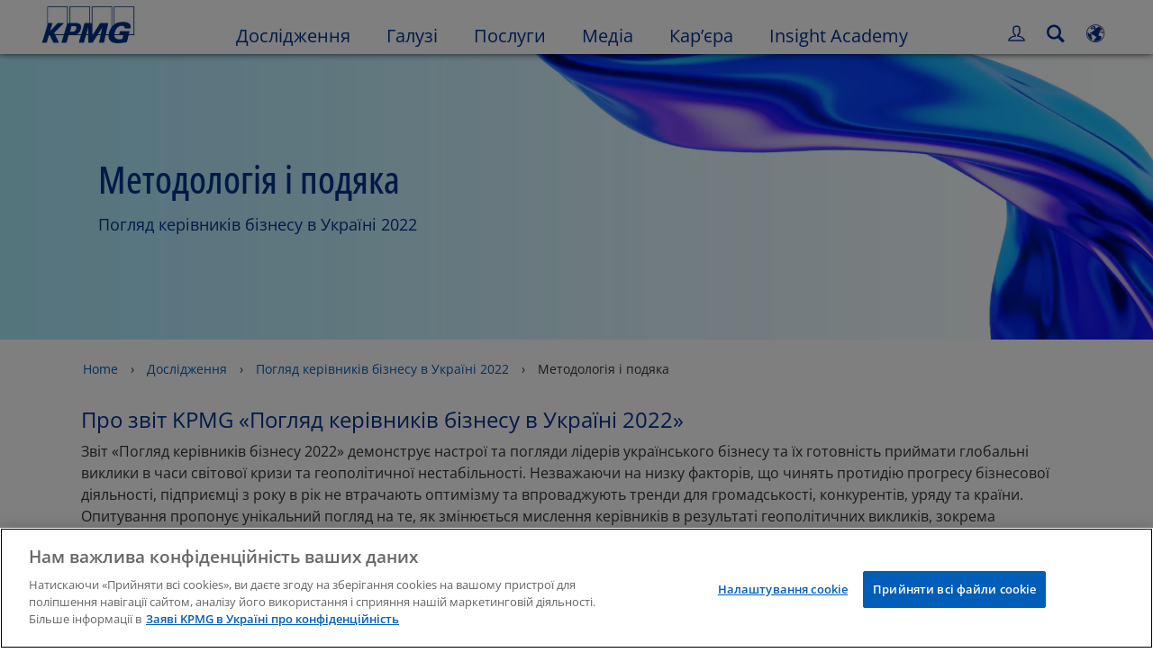

--- FILE ---
content_type: text/html
request_url: https://kpmg.com/ua/uk/home/insights/2022/11/ukrainian-business-leaders-outlook-2022/methodology.html
body_size: 46828
content:

<!DOCTYPE html>
<html lang="uk-UA">
<head>
<meta http-equiv="content-type" content="text/html" charset="UTF-8"/>
<meta http-equiv="date" content="Mon, 21 Oct 2024 07:21:13 GMT"/>
<meta http-equiv="content-language" content="uk-UA"/>
<meta http-equiv="content-encoding" content="text/html"/>
<meta name="description" content="Погляд керівників бізнесу в Україні 2022"/>
<meta charset="utf-8"/>
<meta http-equiv="X-UA-Compatible" content="IE=edge,chrome=1"/>
<link rel="preload" as="font" type="font/woff2" href="/etc/clientlibs/kpmgpublic/fonts/openSans/OpenSans-VariableFont_wdth,wght.woff2" crossorigin />
<link rel="preconnect" href="https://assets.kpmg.com" crossorigin />
<link rel="preconnect" href="https://scripts.demandbase.com" crossorigin />
<link rel="preconnect" href="https://cdns.gigya.com" crossorigin />
<link rel="preload" href='/etc/clientlibs/kpmgpublic/pages/global.min-61c96c.js' as="script"/>
<link rel="apple-touch-icon" sizes="180x180" href="/etc/designs/default/kpmg/favicons/apple-touch-icon-180x180.png"/>
<link rel="apple-touch-icon" sizes="167x167" href="/etc/designs/default/kpmg/favicons/apple-touch-icon-167x167.png"/>
<link rel="apple-touch-icon" sizes="152x152" href="/etc/designs/default/kpmg/favicons/apple-touch-icon-152x152.png"/>
<link rel="apple-touch-icon" sizes="120x120" href="/etc/designs/default/kpmg/favicons/apple-touch-icon-120x120.png"/>
<link rel="apple-touch-icon" sizes="76x76" href="/etc/designs/default/kpmg/favicons/apple-touch-icon-76x76.png"/>
<link rel="apple-touch-icon" sizes="60x60" href="/etc/designs/default/kpmg/favicons/apple-touch-icon-60x60.png"/>
<link rel="apple-touch-icon" href="/etc/designs/default/kpmg/favicons/apple-touch-icon.png"/>
<link rel="icon" type="image/png" href="/etc/designs/default/kpmg/favicons/favicon-16x16.png" sizes="16x16"/>
<link rel="icon" type="image/png" href="/etc/designs/default/kpmg/favicons/favicon-32x32.png" sizes="32x32"/>
<link rel="icon" type="image/svg+xml" href="/etc/designs/default/kpmg/favicons/favicon-32x32.svg" sizes="32x32"/>
<link rel="icon" type="image/svg+xml" href="/etc/designs/default/kpmg/favicons/favicon-96x96.svg" sizes="96x96"/>
<link rel="icon" type="image/svg+xml" href="/etc/designs/default/kpmg/favicons/favicon-16x16.svg" sizes="16x16"/>
<link rel="icon" type="image/svg+xml" href="/etc/designs/default/kpmg/favicons/android-chrome-512x512.svg" sizes="512x512"/>
<link rel="icon" type="image/svg+xml" href="/etc/designs/default/kpmg/favicons/android-chrome-192x192.svg" sizes="192x192"/>
<link rel="icon" type="image/svg+xml" href="/etc/designs/default/kpmg/favicons/android-chrome-144x144.svg" sizes="144x144"/>
<link rel="icon" type="image/svg+xml" href="/etc/designs/default/kpmg/favicons/android-chrome-96x96.svg" sizes="96x96"/>
<link rel="icon" type="image/svg+xml" href="/etc/designs/default/kpmg/favicons/android-chrome-72x72.svg" sizes="72x72"/>
<link rel="icon" type="image/svg+xml" href="/etc/designs/default/kpmg/favicons/android-chrome-48x48.svg" sizes="48x48"/>
<link rel="icon" type="image/svg+xml" href="/etc/designs/default/kpmg/favicons/android-chrome-36x36.svg" sizes="36x36"/>
<link rel="manifest" href="/etc/designs/default/kpmg/favicons/manifest.json"/>
<link rel="mask-icon" href="/etc/designs/default/kpmg/favicons/safari-pinned-tab.svg" color="#1e49e2"/>
<link rel="shortcut icon" href="/etc/designs/default/kpmg/favicon.ico"/>
<link rel="canonical" href="https://kpmg.com/ua/uk/home/insights/2022/11/ukrainian-business-leaders-outlook-2022/methodology.html"/>
<meta name="twitter:card" content="summary_large_image"/>
<meta name="twitter:title" content="Методологія і подяка"/>
<meta name="DC.Title" content="Методологія і подяка - KPMG Ukraine"/>
<meta name="twitter:creator" content="@KPMG"/>
<meta name="twitter:image" content="https://assets.kpmg.com/is/image/kpmg/two-factory-workers:cq5dam.web.1200.600"/>
<meta http-equiv="last-modified" content="Mon, 21 Oct 2024 07:20:42 GMT"/>
<meta name="DC.Description" content="Погляд керівників бізнесу в Україні 2022"/>
<meta name="twitter:site" content="@KPMG"/>
<meta name="twitter:description" content="Погляд керівників бізнесу в Україні 2022"/>
<meta name="DC.Language" content="uk-UA"/>
<meta name="DC.Date" content="2024-10-21"/>
<meta name="DC.Format" content="text/html"/>
<meta name="robots" content="noindex, nofollow"/>
<meta property="og:image" content="https://assets.kpmg.com/is/image/kpmg/two-factory-workers:cq5dam.web.1200.600"/>
<meta property="og:type" content="website"/>
<meta property="og:site_name" content="KPMG"/>
<meta property="og:title" content="Методологія і подяка"/>
<meta property="og:locale" content="uk"/>
<meta property="og:url" content="https://kpmg.com/ua/uk/home/insights/2022/11/ukrainian-business-leaders-outlook-2022/methodology.html"/>
<meta property="og:description" content="Погляд керівників бізнесу в Україні 2022"/>
<script type="text/javascript">var kpmgMetaData={"KPMG_Business_Owner":"nsolomenko","KPMG_Short_Desc":"Погляд керівників бізнесу в Україні 2022.","KPMG_Change_Frequency":"hourly","KPMG_Template":"/conf/kpmgpublic/settings/wcm/templates/editable-flex-template","KPMG_Article_Type":"Article-General","KPMG_Geographic_Origin_ID":"UA","KPMG_Article_ReadTime":"","KPMG_URL":"/ua/uk/home/insights/2022/11/ukrainian-business-leaders-outlook-2022/methodology.html","KPMG_Image_Alt":"two-factory-workers","KPMG_Article_Primary_Format":"Page","KPMG_BANNER_FLAG":"false","KPMG_Media_Typ_Path":"Медіа-формати/Зображення","KPMG_HTML_Copyright":"/content/kpmgpublic/platform/copyright/jcr:content/managedlistpar/copyright_287","KPMG_PDF":"/content/dam/kpmg/ua/pdf/2022/11/ukrainian-business-leaders-outlook-2022-ua.pdf","KPMG_Hide_in_Navigation":"true","KPMG_Article_Date":"10-Nov-2022","KPMG_Description":"Погляд керівників бізнесу в Україні 2022","KPMG_Persona_Path":"Кого представлено у відео/Аудиторія","KPMG_Article_Date_Time":"Thu Nov 10 08:01:00 UTC 2022","KPMG_Cont_Type_Path":"Тип контенту/Дослідження,Тип контенту/Публікації","KPMG_Persona_ID":"549916431768785771034065349584824","KPMG_Business_Owner_Group":"UK – UA – Advisory","KPMG_Title":"Методологія і подяка","KPMG_Tab_Type":"Insights","KPMG_Analytics_PageName":"ua:uk:home:insights:2022:11:ukrainian-business-leaders-outlook-2022:methodology","KPMG_Med_For_Type_ID":"139530417022481105394120","KPMG_Document_Id":"OC01N1667384015329","KPMG_Content_Type_ID":"172356913773199439520258,161294679948520819404755","KPMG_Short_Title":"Методологія і подяка","KPMG_FONT":"variant_1","KPMG_Live_Copy":"false","KPMG_HTML_Title":"Методологія і подяка | Погляд керівників в Україні 2022","KPMG_Canonical_URL":"https://kpmg.com/ua/uk/home/insights/2022/11/ukrainian-business-leaders-outlook-2022/methodology.html","KPMG_Seo_Priority":"1.0","KPMG_Template_Type":"editable-flex-template","KPMG_last_mod_rank":"1729495242892","KPMG_Image":"/content/dam/kpmg/xx/images/2022/10/two-factory-workers.jpg","KPMG_Blog_Topics":"","KPMG_Thought_Leadership":"false"};var appSearchConfigs={"pagination":{"page":{"current":2,"size":5}},"sortParamsMapping":{"trending":"kpmg_page_views_trending","KPMG_MOST_PLR":"kpmg_avg_time_spent","mostviewed":"kpmg_page_views","KPMG_Filter_Date":"kpmg_filter_date","relavance":"_score"},"fieldsMapping":{"contacttabs":[{"kpmg_image":{"raw":{}},"kpmg_article_date_time":{"raw":{}},"kpmg_non_decorative_alt_text":{"raw":{}},"kpmg_short_desc":{"raw":{}},"kpmg_is_rendition_optimized":{"raw":{}},"kpmg_article_readtime":{"raw":{}},"kpmg_title":{"raw":{}},"kpmg_image_alt":{"raw":{}},"kpmg_url":{"raw":{}}}],"partnerlocator":[{"kpmg_contact_fn":{"raw":{}},"kpmg_contact_ln":{"raw":{}},"kpmg_contact_job_ttl":{"raw":{}},"kpmg_url":{"raw":{}}}],"toppicks":[{"kpmg_image":{"raw":{}},"kpmg_template":{"raw":{}},"kpmg_primary_tag":{"raw":{}},"kpmg_short_title":{"raw":{}},"kpmg_non_decorative_alt_text":{"raw":{}},"kpmg_short_desc":{"raw":{}},"kpmg_article_type":{"raw":{}},"kpmg_article_primary_format":{"raw":{}},"kpmg_is_rendition_optimized":{"raw":{}},"kpmg_article_readtime":{"raw":{}},"kpmg_image_alt":{"raw":{}},"kpmg_url":{"raw":{}}}],"blog":[{"kpmg_image":{"raw":{}},"kpmg_description":{"raw":{}},"kpmg_blog_topics":{"raw":{}},"kpmg_short_desc":{"raw":{}},"kpmg_non_decorative_alt_text":{"raw":{}},"kpmg_blog_date":{"raw":{}},"kpmg_is_rendition_optimized":{"raw":{}},"kpmg_article_readtime":{"raw":{}},"kpmg_title":{"raw":{}},"kpmg_image_alt":{"raw":{}},"kpmg_url":{"raw":{}}}],"relatedcontent":[{"kpmg_image":{"raw":{}},"kpmg_non_decorative_alt_text":{"raw":{}},"kpmg_short_desc":{"raw":{}},"kpmg_article_type":{"raw":{}},"kpmg_is_rendition_optimized":{"raw":{}},"kpmg_title":{"raw":{}},"kpmg_image_alt":{"raw":{}},"kpmg_url":{"raw":{}},"kpmg_template_type":{"raw":{}}}],"contactcarousel":[{"kpmg_image":{"raw":{}},"kpmg_non_decorative_alt_text":{"raw":{}},"kpmg_cont_mem_firm":{"raw":{}},"kpmg_contact_job_ttl":{"raw":{}},"kpmg_title":{"raw":{}},"kpmg_contact_fn":{"raw":{}},"kpmg_suffix":{"raw":{}},"kpmg_contact_ln":{"raw":{}},"kpmg_contact_mn":{"raw":{}},"kpmg_contact_city":{"raw":{}},"kpmg_salutation":{"raw":{}},"kpmg_state":{"raw":{}},"kpmg_short_desc":{"raw":{}},"kpmg_is_rendition_optimized":{"raw":{}},"kpmg_image_alt":{"raw":{}},"kpmg_url":{"raw":{}}}],"articlecarousel":[{"kpmg_image":{"raw":{}},"kpmg_contact_fn":{"raw":{}},"kpmg_contact_ln":{"raw":{}},"kpmg_short_title":{"raw":{}},"kpmg_article_date_time":{"raw":{}},"kpmg_contact_country":{"raw":{}},"kpmg_non_decorative_alt_text":{"raw":{}},"kpmg_short_desc":{"raw":{}},"kpmg_is_rendition_optimized":{"raw":{}},"kpmg_image_alt":{"raw":{}},"kpmg_url":{"raw":{}}}],"articlequery":[{"kpmg_image":{"raw":{}},"kpmg_description":{"raw":{}},"kpmg_filter_date":{"raw":{}},"kpmg_banner_flag":{"raw":{}},"kpmg_primary_tag":{"raw":{}},"kpmg_article_date":{"raw":{}},"kpmg_non_decorative_alt_text":{"raw":{}},"kpmg_article_readtime":{"raw":{}},"kpmg_title":{"raw":{}},"kpmg_article_date_time":{"raw":{}},"kpmg_page_views":{"raw":{}},"kpmg_tab_type":{"raw":{}},"kpmg_short_desc":{"raw":{}},"kpmg_avg_time_spent":{"raw":{}},"kpmg_is_rendition_optimized":{"raw":{}},"kpmg_article_primary_format":{"raw":{}},"kpmg_article_type":{"raw":{}},"kpmg_image_alt":{"raw":{}},"kpmg_url":{"raw":{}},"kpmg_template_type":{"raw":{}},"kpmg_sl_gl_id":{"raw":{}}}],"trendinglistnew":[{"kpmg_image":{"raw":{}},"kpmg_description":{"raw":{}},"kpmg_article_date_time":{"raw":{}},"kpmg_non_decorative_alt_text":{"raw":{}},"kpmg_is_rendition_optimized":{"raw":{}},"kpmg_title":{"raw":{}},"kpmg_image_alt":{"raw":{}},"kpmg_url":{"raw":{}}}],"latestthinking":[{"kpmg_image":{"raw":{}},"kpmg_description":{"raw":{}},"kpmg_non_decorative_alt_text":{"raw":{}},"kpmg_is_rendition_optimized":{"raw":{}},"kpmg_title":{"raw":{}},"kpmg_image_alt":{"raw":{}},"kpmg_url":{"raw":{}}}],"broader":[{"kpmg_description":{"raw":{}},"kpmg_banner_flag":{"raw":{}},"kpmg_primary_tag":{"raw":{}},"kpmg_article_date":{"raw":{}},"kpmg_contact_job_ttl":{"raw":{}},"kpmg_title":{"raw":{}},"kpmg_contact_city":{"raw":{}},"kpmg_event_start_time":{"raw":{}},"kpmg_article_date_time":{"raw":{}},"kpmg_tab_type":{"raw":{}},"kpmg_short_desc":{"raw":{}},"kpmg_image_alt":{"raw":{}},"kpmg_url":{"raw":{}},"kpmg_template_type":{"raw":{}},"kpmg_image":{"raw":{}},"kpmg_non_decorative_alt_text":{"raw":{}},"kpmg_article_readtime":{"raw":{}},"kpmg_contact_fn":{"raw":{}},"kpmg_contact_ln":{"raw":{}},"kpmg_event_type":{"raw":{}},"kpmg_contact_country":{"raw":{}},"kpmg_is_rendition_optimized":{"raw":{}},"kpmg_article_primary_format":{"raw":{}},"kpmg_article_type":{"raw":{}},"kpmg_event_startdate":{"raw":{}}}],"listing":[{"kpmg_title":{"raw":{}},"kpmg_url":{"raw":{}}}],"shorter":[{"kpmg_image":{"raw":{}},"kpmg_description":{"raw":{}},"kpmg_banner_flag":{"raw":{}},"kpmg_primary_tag":{"raw":{}},"kpmg_article_date":{"raw":{}},"kpmg_non_decorative_alt_text":{"raw":{}},"kpmg_title":{"raw":{}},"kpmg_short_desc":{"raw":{}},"kpmg_is_rendition_optimized":{"raw":{}},"kpmg_article_primary_format":{"raw":{}},"kpmg_article_type":{"raw":{}},"kpmg_image_alt":{"raw":{}},"kpmg_url":{"raw":{}},"kpmg_template_type":{"raw":{}}}]},"facets":{"All_Global":["kpmg_topic_path_facet","kpmg_filter_year","kpmg_geo_rel_path_facet","kpmg_ind_path_loc_facet","kpmg_service_pth_loc_facet"],"Insights_Global":["kpmg_filter_year","kpmg_ind_path_facet","kpmg_service_path_facet","kpmg_topic_path_facet","kpmg_geo_rel_path_facet"],"People_Local":["kpmg_filter_year","kpmg_ind_path_loc_facet","kpmg_service_pth_loc_facet","kpmg_topic_path_facet","kpmg_cont_mem_firm"],"All_Local":["kpmg_topic_path_facet","kpmg_filter_year","kpmg_geo_rel_path_facet","kpmg_ind_path_loc_facet","kpmg_service_pth_loc_facet"],"Insights_Local":["kpmg_filter_year","kpmg_geo_rel_path_facet","kpmg_ind_path_loc_facet","kpmg_service_pth_loc_facet","kpmg_topic_path_facet"],"Events_Local":["kpmg_filter_year","kpmg_ind_path_loc_facet","kpmg_service_pth_loc_facet","kpmg_topic_path_facet","kpmg_geo_rel_path_facet"],"PressReleases_Global":["kpmg_filter_year","kpmg_ind_path_facet","kpmg_service_path_facet","kpmg_topic_path_facet","kpmg_geo_rel_path_facet"],"PressReleases_Local":["kpmg_filter_year","kpmg_geo_rel_path_facet","kpmg_ind_path_loc_facet","kpmg_service_pth_loc_facet","kpmg_topic_path_facet"],"People_Global":["kpmg_filter_year","kpmg_cont_mem_firm","kpmg_ind_path_facet","kpmg_service_path_facet","kpmg_topic_path_facet"],"Events_Global":["kpmg_filter_year","kpmg_geo_rel_path_facet","kpmg_ind_path_facet","kpmg_service_path_facet","kpmg_topic_path_facet"],"Blogs_Global":["kpmg_blog_topics","kpmg_filter_year","kpmg_geo_rel_path_facet","kpmg_topic_path_facet","kpmg_ind_path_facet","kpmg_service_path_facet"],"Blogs_Local":["kpmg_blog_topics","kpmg_filter_year","kpmg_geo_rel_path_facet","kpmg_ind_path_loc_facet","kpmg_service_pth_loc_facet","kpmg_topic_path_facet"]}};var appSearchClientEnv="";var isadmactive="true";var kpmgAssetDomain="https:\/\/assets.kpmg.com";var calanderProperties={"longMonths":["Січень","Лютий","Березень","Квітень","Травень","Червень","Липень","Серпень","Вересень","Жовтень","Листопад","Грудень"],"shortMonths":["січ","лют","бер","квіт","трав","черв","лип","серп","вер","жовт","лист","груд"],"timeMeridiems":["ранку","вечора"]};var dateFormatProperties={"showMeridiem":false,"transformations":{"dayType":"dd","monthType":"mm","hourType":"HH","monthCase":"cc","yearType":"y"},"timeSeparator":".","fields":[{"item1":"day"},{"item2":"month"},{"item3":"year"}],"separators":[{"item1":"."},{"item2":"."},{"item3":""}]};var kpmgDateFormat="dd.mm.yyyy:European Standard";var kpmgDateSeperator1='.';var kpmgDateSeperator2='.';var kpmgDateSeperator3='';var KPMG=KPMG||{};var isAuthor=false;var searchFacetsFlag=true;if(navigator.userAgent.match(/iPad/i)===null){var meta;meta=document.createElement('meta');meta.name="viewport";meta.id='kpmgViewport';meta.content="width=device-width, initial-scale=1.0, user-scalable=1.0";document.getElementsByTagName("head")[0].appendChild(meta);}
if(navigator.userAgent.match(/iPhone/i)){var meta;meta=document.createElement('meta');meta.name="viewport";meta.id='kpmgViewport';meta.content="width=device-width, initial-scale=1.0, user-scalable=no";document.getElementsByTagName("head")[0].appendChild(meta);}</script>
<script type="application/ld+json">
            {"itemListElement":[{"item":{"image":"https://assets.kpmg.com/content/dam/kpmg/images/2015/01/kpmg-enterance.jpg/jcr:content/renditions/original","name":"Home","@id":"https://kpmg.com/ua/uk/home.html"},"@type":"ListItem","position":1},{"item":{"image":"https://assets.kpmg.com/content/dam/kpmg/xx/images/2023/11/future-of-mobility.jpg/jcr:content/renditions/original","name":"Дослідження ","@id":"https://kpmg.com/ua/uk/home/insights.html"},"@type":"ListItem","position":2},{"item":{"image":"https://assets.kpmg.com/content/dam/kpmg/xx/images/2022/10/blue-and-pink-lines-abstract.jpg/jcr:content/renditions/original","name":"Погляд керівників бізнесу в Україні 2022","@id":"https://kpmg.com/ua/uk/home/insights/2022/11/ukrainian-business-leaders-outlook-2022.html"},"@type":"ListItem","position":3},{"item":{"image":"https://assets.kpmg.com/content/dam/kpmg/xx/images/2022/10/two-factory-workers.jpg/jcr:content/renditions/original","name":"Методологія і подяка","@id":"https://kpmg.com/ua/uk/home/insights/2022/11/ukrainian-business-leaders-outlook-2022/methodology.html"},"@type":"ListItem","position":4}],"@type":"BreadcrumbList","@context":"http://schema.org/"}
    </script>
<script type="application/ld+json">
            {"datePublished":"2022-11-10T10:01:00.000+02:00","image":{"@type":"ImageObject","width":1200,"url":"https://assets.kpmg.com/content/dam/kpmg/xx/images/2022/10/two-factory-workers.jpg/jcr:content/renditions/original","height":600},"@type":"NewsArticle","author":[],"publisher":{"@type":"organization","name":"KPMG","logo":{"@type":"ImageObject","url":"https://assets.kpmg.com/content/dam/kpmg/xx/images/2018/07/kpmg-logo.jpg"}},"@context":"http://schema.org","headline":"Методологія і подяка"}
    	</script>
<script type="text/javascript">window.regexValues=window.regexValues||{nameJs:"[0\u002D9|\x22~`!@#$%^\x26()_={}[\\]:;\x27,.<>+*\\\/\\\\?]"?new RegExp("[0\u002D9|\x22~`!@#$%^\x26()_={}[\\]:;\x27,.<>+*\\\/\\\\?]"):"",cityJs:""?new RegExp(""):"",emailJs:"^([a\u002DzA\u002DZ0\u002D9.+_\u002D]*@([0\u002D9a\u002DzA\u002DZ][\u002D\\w]*[0\u002D9a\u002DzA\u002DZ]\\.)+[a\u002DzA\u002DZ]{2,9})$"?new RegExp("^([a\u002DzA\u002DZ0\u002D9.+_\u002D]*@([0\u002D9a\u002DzA\u002DZ][\u002D\\w]*[0\u002D9a\u002DzA\u002DZ]\\.)+[a\u002DzA\u002DZ]{2,9})$"):"",phoneJs:""?new RegExp(""):"",cnameJs:""?new RegExp(""):"",roleJs:""?new RegExp(""):"",messageJs:"^[^%{}<>]+$"?new RegExp("^[^%{}<>]+$"):"",};</script>
<link rel="stylesheet" href='/etc/clientlibs/kpmgpublic/global/css/global-9d6fcf.css'/>
<script type="text/javascript">window.kpmgPath=window.location.pathname.toLowerCase();var preferredSite='';function getCookie(cname){var name=cname+"=";var cArray=document.cookie.split(';');for(var i=0;i<cArray.length;i++){var c=cArray[i];while(c.charAt(0)==' '){c=c.substring(1);}
if(c.indexOf(name)==0){preferredSite=c.substring(name.length,c.length);preferredSite=preferredSite.indexOf(".html")>-1?preferredSite:"";return true;}}}
if(window.kpmgPath==="/xx/en/home.html"&&document.referrer===""){getCookie("p_source");if(preferredSite.length>0&&preferredSite!=="/xx/en/home.html"){var geoUserSite=encodeURI(preferredSite)
window.location=geoUserSite;}}
window.kpmgPersonalize=window.kpmgPersonalize||{hideLogicTree:true,displayNameFormat:"Full Name",isPersonalize:true,isSitePersonalize:true,isPageTagsFlagEnabled:true,isContentRefreshEnabled:false,isPPC:true,firstnameLastnameSwitch:false,isBlog:false,blogHomePage:"\/ua\/blogs\/uk\/home.html",blogPath:""||"blogs",blogResultCount:"90"||"0",userAccInfoExpiry:24,fetchDataAndPersonalize:null,getCaptchaKey:"6LfauzAUAAAAAKtLWpawmB\u002DD5LslW_V5ul7Q_dUM",isCaptchaEnabled:"true",downloadDataExpiryWindow:24,resendVerifyEmailDefaultTime:"60",db:{CDCWrapper:null,data:null,},mapping:{url:"\/bin\/kpmg\/dbslmapping.<industry>.<subindustry>.json"},snp:{url:"\/search?all_sites=false\x26site=<sites>\x26x1=KPMG_SL_GL_Id\x26q1=<zthesIDs>\x26x2=KPMG_Article_Type\x26q2=Article\u002DGeneral\x26x3=KPMG_Template_Type\x26q3=article\u002Ddetails\u002Dtemplate|insights\u002Dflexible\u002Dtemplate|html\u002Dtemplate|editable\u002Dcampaign\u002Dtemplate|editable\u002Dflex\u002Dtemplate|event\u002Dregistration\u002Dtemplate|fast\u002Dsubscription\u002Dtemplate|gated\u002Dcontent\u002Dtemplate\x26x4=KPMG_BANNER_FLAG\x26q4=false\x26sp_c=15\x26personalization=true\x26<sortType>",timeout:3000,data:null,params:{languageCode:"uk"||"en",countryCode:"ua"||"xx",sortType:"sort\u002Dtype=mostviewed",sortTypeKey:"sort\u002Dtype",tagCategory:"topic",timeBoxParameter:"\x26sp_x_5=KPMG_Filter_Date\x26sp_date_range_5=90"}},registrationPromoOverlay:{revisitCounter:"3",returnWindowInMinutes:"30",returnWindowInDays:"14"},misc:{isAuthor:false,ageVerificationReq:false,isSitePersonalizeAndRhfEnabled:""||false,dashboardLimitNo:15,triggerRefreshFeedback:6,triggerHideFeedback:3,cellLevelCombinedHideRefresh:3,rejectedListLimit:50,locationNavigatorPage:"",RfpFormLocationSelector:""},i18n:{gigyaMsgs:{kpmg_sign_up_header:"Зареєструватися за допомогою наявного облікового запису",kpmg_sign_up_text:"Будь ласка, надайте деякі особисті дані, щоб налаштувати свій обліковий запис. Ви можете використовувати обліковий запис соціальних мереж, або ви можете вручну ввести інформацію про себе.",kpmg_already_have_an_account:"Вже маєте аккаунт?",kpmg_log_in:"Увійдіть",kpmg_learn_more:"Дізнатися більше",kpmg_create_an_account:"Створити аккаунт",kpmg_required:"Вимагається",kpmg_info_email:"Електронна адреса буде використовуватися під час входу в ваш аккаунт KPMG",kpmg_info_password:"Пароль має містити 8 символів та як мінімум 1 цифру, 1 символ верхнього регістру та 1 символ нижнього регістру",kpmg_privacy_statement_text:"Я підтверджую, що прочитав та зрозумів умови, викладені в  <a target=\\\x22_blank\\\x22 href=\\\x22..\/misc\/privacy.html\\\x22 class=\\\x22mygigya\u002Dlink privacy\u002Dstatement\\\x22 style=\\\x22margin: 0px 10px 0px 0px;\\\x22>KPMG Online Privacy Statement<\/a><div class=\\\x22outer\u002Dshape arrow\u002Dbg field\u002Dvalid\u002Drequired\\\x22><div class=\\\x22right\u002Darrow\\\x22><\/div><div class=\\\x22arrow\u002Dlabel left\u002Dbox field\u002Dvalid\u002Drequired\\\x22>Required<\/div><\/div>",kpmg_privacy_statement_link_text:"KPMG Online Privacy Statement",kpmg_captcha_text:"Please confirm your registration by entering the two words in the field below, separated by a space.",kpmg_cancel:"Скасувати",kpmg_continue:"Продовжити",kpmg_social_sign_in_header:"Ви ввійшли з",kpmg_social_sign_in_text:"You are signed in with the social account that you registered with",kpmg_cancel_registration_header:"Cancel Registration?",kpmg_cancel_registration_text:"Ви впевнені, що хочете скасувати реєстрацію?",kpmg_go_back:"Повернутися",kpmg_registration_done_header:"Thank You For Registering.",kpmg_thank_you_text:"Дякую за реєстрацію. Ви можете переглянути свою інформаційну панель або повернутися до статті, яку ви щойно зберегли.",kpmg_go_to_mykpmg:"Перейдіть на інформаційну панель",kpmg_return_to_my_article:"Повернутися до моєї статті",kpmg_error_tc_authored_msg_tc1:"Погоджуюся з Політикою КПМГ щодо захисту персональних даних, розміщеною на цьому веб\u002Dсайті. Ви можете ознайомитися з Політикою КПМГ щодо захисту персональних даних за цим посиланнням.",kpmg_error_tc_authored_msg_tc2:"Поставте тут галочку, щоб продовжити.",kpmg_error_tc_authored_msg_tc3:"Поставте тут галочку, щоб продовжити.",kpmg_privacy_acceptance_error_msg_tc1:"Погоджуюся з Політикою КПМГ щодо захисту персональних даних, розміщеною на цьому веб\u002Dсайті. Ви можете ознайомитися з Політикою КПМГ щодо захисту персональних даних за цим посиланнням.",kpmg_welcome_back:"З поверненням,",kpmg_sign_in_header:"Увійдіть, використовуючи існуючий обліковий запис",kpmg_not_yet_registered:"Ще не зареєстровані?",kpmg_use_your_kpmg_login_credentials:"Використовуйте  для входу свої облікові дані KPMG",kpmg_i_forgot_my_password:"Я забув свій пароль",kpmg_keep_me_signed_in:"Зберегти з\x27єднання",kpmg_forgot_password_header:"Please enter your email address to reset your password.",kpmg_forgot_password_text:"Будь ласка, введіть свою адресу електронної пошти, щоб перевстановити свій пароль.",kpmg_reset_password:"Reset Password",kpmg_forgot_password_thank_you_text:"Thank you. If the email address provided is registered with KPMG, we will send an email containing a link to reset your password.",kpmg_return_to_login:"Повернутися до входу",kpmg_info_password_first:"Пароль повинен містити принаймні:",kpmg_info_password_second:"8 символів, 1 цифру 1 велику літеру, 1 маленьку літеру",kpmg_reset_password_thank_you_text:"Дякую. Ваш пароль був перевстановлений.",kpmg_too_many_failed_attempts_header:"Too Many Failed Attempts",kpmg_too_many_failed_attempts_text:"Ваш обліковий запис заблоковано на 24 години. Можливо, вам буде потрібно перевстановити свій пароль.",account_is_disabled:"Обліковий запис вимкнено",account_temporarily_locked_out:"Обліковий запис тимчасово заблоковано",and:"and",available:"Available",checking:"Checking",choose_file:"Choose File",email_address_is_invalid:"Адреса електронної пошти недійсна.",email_already_exists:"E\u002Dmail вже існує",fair:"Задовільний",invalid_fieldname:"Invalid %fieldname",invalid_login_or_password:"Invalid login or password",invalid_username_or_password:"Invalid username or password",login_identifier_exists:"Login identifier exists",maximum_size_of_3mb:"Maximum size of 3MB.",no_file_chosen:"No file chosen",not_available:"Not available",num_characters_total:"%num characters",num_of_the_following_groups:"%num of the following: An uppercase letter, a lowercase letter, a number, a special symbol",password_does_not_meet_complexity_requirements:"Password does not meet complexity requirements",password_must_contain_at_least:"Password must contain at least",password_strength_colon:"Password must contain at least:",passwords_do_not_match:"Passwords do not match",old_password_cannot_be_the_same_as_new_password:"New Password should be different than previous 5 passwords",please_enter_a_valid_fieldname:"Please enter a valid %fieldname",please_enter_fieldname:"Please enter %fieldname",profilePhoto_fileSizeError:"Photo format: JPG\/GIF\/PNG. Size: up to 3MB.",sorry_we_are_not_able_to_process_your_registration:"Sorry, we are not able to process your registration",strong:"Strong",there_are_errors_in_your_form_please_try_again:"There are errors in your form, please try again",there_is_no_user_with_that_username_or_email:"There is no user with that username or email",these_passwords_do_not_match:"These passwords do not match",this_field_is_required:"This field is required",too_weak:"Too weak",unique_identifier_exists:"Unique identifier exists",username_already_exists:"Username already exists",very_strong:"Very strong",weak:"Weak",wrong_password:"Wrong password",your_age_does_not_meet_the_minimal_age_requirement:"Your age does not meet the minimal age requirement (13+) for this site",kpmg_salutation:"Звернення",managesubscriptions:"To manage your subscriptions, click here"},customMsgs:{gigya_error_primary_action:"OK",gigya_error_title:"We\x27re sorry",gigya_account_disabled_error_title:"Нам шкода\/Вибачте",gigya_account_disabled_error_primary_action:"Підтвердити",gigya_error_description:"Service is temporarily unavailable. Our engineers are working to resolve the issue.",gigya_account_disabled_error_description:"Цей обліковий запис вимкнено",gigya_cookies_disabled_error_description:"We cannot complete your request because third\u002Dparty cookies are currently disabled in your browser. We use third\u002Dparty cookies to provide the best browsing experience. Please check your browser settings and enable third\u002Dparty cookies to perform this action.",gigya_name_validation_error_message:"Special characters and numbers are not supported.",kpmg_error_numbervalidation:"Only numbers are supported",kpmg_placeholder_first_name:"Ім\x27я",kpmg_placeholder_last_name:"Прізвище",kpmg_placeholder_email:"Email",kpmg_placeholder_password:"Пароль",kpmg_placeholder_confirm_password:"Підтвердити пароль",kpmg_placeholder_company_optional:"Компанія (необов\x27язково)",kpmg_placeholder_select_country:"Select Country \/ Location",toppicksfor:"Підбірка",you:"публікацій",items:"предмети",remove:"Видалити",yes:"Yes",no:"No",organization:"Організація",quicksavedlist:"Quick Saved List",urllink:"URL Link",verify_email_err_title:"Email already sent",verify_email_err_desc:"Verification email already sent. Please check your mail.",verify_email_congrats_title:"Congratulations",verify_email_congrats_desc:"Your email has been verified. Now you can enjoy all personalized content kpmg.com has to offer.",office_locator_geolocation_error:"Помилка визначення місця розташування",office_locator_nocities_error:"Нема міст для обраної країни",office_locator_noresults_error:"Результатів не знайдено",showanotherarticle:"Show me another article",dontshowarticleagain:"Don\x27t show this article again",updatemypreferences:"Update my preferences",addtolibrary:"Add to library",refreshcontent:"Refresh content",share:"Share",readMore:"Швидкий перегляд",or_divider_text:"АБО",cross_site_error_title:"Error subscribing for newsletter",cross_site_error_description:"This subscription does not belong to the original country you are registered with.",deleteThisList:"Delete this list",editYourListName:"Edit your list name",shareThisList:"Share this list",move:"Move",delete:"Видалити",placeholdertextforfiltersubscriptions:"Filter subscriptions based on your interests",selectedinterestslist:"Selected interests:",onboardingbasedsubscriptiontitle:"Subscriptions you are interested in:",interestsbasedsubscriptiontitle:"Subscriptions related to your interests:",subscriptionsinterestedintitle:"Subscriptions you may also be interested in:",registrationPromoTitle:"Want the latest KPMG {tag_name} content?",registrationPromoDescription:"Register now and set up your personalized dashboard around {tag_name} and all the other topics that interest you.",noArticleErrorTitle:"error",noArticleErrorMessage:"The articles in this list are no longer available for viewing.",noArticleErrorDetail:"Please use the following link to",noArticleErrorDetail1:"return to home page,",noArticleErrorDetail2:"or use the sites search feature.",searchLabel:"search",searchLibList:"Search list of libraries",libraryListDeleteThisArticle:"Delete this article",libraryListDeleteThisArticleDescription:"Are you sure you want to delete this article?",libraryListSuccessDescription:"delete successful.",libraryListDeleteIt:"Yes, delete",libraryListNotlongeravailable:"Articles no longer available for viewing",libraryListArticlenolongeravailabledescription:"An article was no longer available for viewing.",kpmgLibraryListArticleWasRemovedFromLabel:"Was removed from",libraryListMobilenolongeravlbl:"is no longer available for viewing.",libraryListArtitwasremovedfrom:"It was removed from",libraryListArticlesnolongeravailabledescription:"The following articles are no longer available for viewing",libraryListShareThisListDescription:"Copy and paste this url to share it.",libraryListCopy:"Copy",libraryListCancel:"Скасувати",libraryListMovearticle:"Move this article to another list",libraryListInstrutiontext:"Відсутнє",libraryListAlreadysaved:"Вже збережено",libraryListAlreadysavedarticle:"You\x27ve already saved this article to",libraryListChoosealist:"Виберіть список",libraryListCreatealist:"Створіть список",libraryListThatNameIsTaken:"List Name Already Exists",libraryListEmpty:"Invalid list name",libraryListSave:"Зберегти",libraryListEnternewlist:"Enter new list name",libraryListAddtolibraryoverlayCancel:"Скасувати",libraryListCancel1:"Скасувати",createAList:"Create a list",createsuccessdescription:"List created successfully",listmanagementsave:"Save",deleteThisListDescription:"If you delete this list, you will lose all the articles saved in it. Are you sure you want to delete this list?",keepIt:"No, keep it",editsuccessdescriptionmobile:"The name change was successful.",namechanges:"Name changed",listnamechanged:"The list name has been successfully changed",copySuccessDescription:"URL copied to clipboard.",copyFailedClipboardAccessDenied:"Не вдалося скопіювати url. Дозволити веб\u002Dсторінці доступ до буфера обміну.",formbuilderCongratsTitle:"Дякуємо",formbuilderCongratsDescription:"Ви успішно зареєструвались.",formbuilderCongratsClose:"Закрити",expiredtokenmodaltitle:"Your token has been expired",expiredtokenmodaldescription:"The token has expired. Please complete registration to gain access to the content.",expiredtokenmodalclosebutton:"Закрити",addMoreInterestsTitle:"Додайте більше тем до свого профілю",addTagToInterests:"Add tag to Profile Interests",saveInterestTitle:"Хочете зберегти цю тему?",search:"Шукати",close:"Закрити",resentemail:"Ми надіслали ще одне підтвердження:",verifyemaillabel:"Verify Email",resendconfirmation:"Надіслати підтвердження повторно",logoutinfo:"Ви вийшли із системи",logoutdescription:"Ви успішно вийшли. Тепер ви перейдете на головну сторінку.",verifyemail:"Будь ласка, підтвердьте свою адресу електронної пошти, щоб продовжити доступ до вашого облікового запису.",interestsSearchPlaceholder:"введіть тему, яка вас цікавить",interestsAlreadySelected:"вже вибрана \u002D керуйте своїми темами, щоб видалити",interestsSave:"Зберегти",verifyEmailClose:"Закрити",profileChangesSaved:"Зміна збережена",profileChangesSavedSuccessfully:"Your changes have been successfully saved.",minReadTime:"READ_TIME хв. читання",minsReadTime:"READ_TIME хв. читання",officeLocationFax:"Факс",officeLocationTel:"Телефон",officeLocationNoResults:"Не знайдено результатів за запитом",officeLocationsSearchTerm:"",searchResultsCopyOne:"",agreeLabel:"I agree to KPMG online privacy statement",expand:"expand",collapse:"collapse",addedtolibrary:"Added to Library",articleposteddate:"Article Posted date",relatedarticles:"Related Articles",moreoptions:"More Options",closeyourrecommendations:"Close your recommendations",wasaddedtothelistoflists:"was added to the list of lists",removedfromthelist:"Removed from the list",sectionfilters:"Section Filters",closeandreturntohomepage:"Close and return to home page",current:"current",completed:"completed",returntohomepage:"and return to the home page",belowsubscriptions:"once it is checked the below subscriptions will be available.",suggestthesubscriptions:"On selection of a suggestion the subscriptions list present below will be filtered.",openinanewwindow:"Opens in a new window",blogposts:"публікацій блогу",category:"category",enableordisable:"enable or disable",articles:"articles",country:"Країна",selected:"this post is interesting. selected",deselected:"this post is interesting. deselected",profileprogress:"Your profile is <%> complete",profilecompleted:"Congratulations, your profile is now complete!",completeprofile:"Complete your profile",addinterests:"Add interests",addsubscriptions:"Add subscriptions",starticon:"Gated content exclusive to KPMG members",yourinterests:"Your Interests",suggestmorecta:"Suggest More",alertmessage1:"Delete interest",alertdescription1:"Pinned articles will be removed once deleted",alertmessage2:"A maximum of 5 pinned articles allowed",alertmessagetitle:"Maximum Pins Reached",viewgatedcontentcta:"View Gated Content",nonewcontent:"No new content at this time.",viewallsubscriptionscta:"View All Subscriptions",gcsectiontitle:"Gated Content Section: Title",gcsectiondescription:"Gated Content Section: Description",hidegatedcontent:"Hide Gated Content",emptygatedcontentdescription:"It appears you have not yet subscribed to any such gated content.",articlesTwoFour:"articles",articlesFive:"articles",listsTwoFour:"Lists",listsFive:"Lists"}},pagesInfo:{interests:{isActive:false,reqLogin:true,redirectTo:"../user/login.html"},myaccount:{isActive:false,reqLogin:true,redirectTo:"../user/login.html"},dashboard:{isActive:false,reqLogin:true,redirectTo:"/user/login.html"},library:{isActive:false,reqLogin:true,redirectTo:"../user/login.html"},communicationpreference:{isActive:false,reqLogin:true,redirectTo:"../../user/login.html"},privacypreference:{isActive:false,reqLogin:true,redirectTo:"../../user/login.html"}},urlmapping:{learnMore:"\/content\/kpmgpublic\/ua\/uk\/home\/user\/overlays\/kpmglearnmore.html",addtolib:"\/content\/kpmgpublic\/ua\/uk\/home\/user\/overlays\/addtolibraryoverlay.html",feedback:"\/content\/kpmgpublic\/ua\/uk\/home\/user\/overlays\/contentrefreshfeedback.html",fgeCongrats:"\/content\/kpmgpublic\/ua\/uk\/home\/user\/overlays\/fge\u002Dcongrats\u002Dmodal.html",fgeError:"\/content\/kpmgpublic\/ua\/uk\/home\/user\/overlays\/fge\u002Derror\u002Dmodal.html",resetPassword:"\/content\/kpmgpublic\/ua\/uk\/home\/user\/overlays\/reset\u002Dpassword\u002Dmodal.html",isUserRegistrationOverlayExists:"false"}};window.kpmgPersonalize.db.CDCWrapper=function(dbData){var eventObj=null;window.kpmgPersonalize.db.data=dbData;Dmdbase_CDC.callback(dbData);if(digitalData){digitalData.user.ipAddress=dbData.ip;}
try{eventObj=new Event("dbData.received");}
catch(error){eventObj=document.createEvent("Event");eventObj.initEvent("dbData.received",false,false);}
document.dispatchEvent(eventObj);};window.__gigyaConf=window.__gigyaConf||{};window.__gigyaConf.customLang=window.kpmgPersonalize.i18n.gigyaMsgs;</script>
<link rel="stylesheet" href='/etc/clientlibs/kpmgpublic/editable-flex-template/css/editable-flex-template-8d195f.css'/>
<meta name="msapplication-TileColor" content="#1e49e2"/>
<meta name="msapplication-TileImage" content="/etc/designs/default/kpmg/favicons/mstile-144x144.svg"/>
<meta name="msapplication-config" content="/etc/designs/default/kpmg/favicons/browserconfig.xml"/>
<meta name="theme-color" content="#1e49e2"/>
<title>Методологія і подяка | Погляд керівників в Україні 2022 - KPMG Ukraine</title>
<link rel="stylesheet" type="text/css" href="/content/dam/kpmg/others/css/privacy_fix.css"/>
<script type="text/javascript" src='/etc/clientlibs/kpmgpublic/global/js/updateLoadedPartialHeader-322c7b.js'></script>
<meta name="template" content="editable-flex-template"/>
<meta name="viewport" content="width=device-width, initial-scale=1"/>
<link rel="stylesheet" href="/etc.clientlibs/kpmgxfsite/clientlibs/clientlib-base.css" type="text/css">
<link rel="stylesheet" href="/etc.clientlibs/kpmgxfsite/clientlibs/clientlib-dependencies.css" type="text/css">
<link rel="stylesheet" href="/etc.clientlibs/kpmgxfsite/clientlibs/clientlib-site.css" type="text/css">
<style>.CustomPod1{background-color:#00f;height:50%;padding:20px 50px;margin:0 0!important;background-image:url(https://assets.kpmg/content/dam/kpmg/ua/images/2022/11/ukrainian-business-leaders-outlook-2022/ukr-business-leaders-outlook-2022-2000-500.jpg);background-size:cover}.CustomPod1 a:hover{text-decoration:underline}.CustomPod1 img{float:right;width:20%;margin:-5px 0 0 20px}.CustomPod1 h2{font-family:'Open Sans Condensed',Arial,Helvetica,sans-serif;font-size:3.5rem;line-height:1.4;color:#fff;margin:5px 0;text-align:left}.CustomPod1 h3{font-size:2rem;color:#fff;font-weight:normal;margin:5px 0 15px 0;text-align:left}.CustomPod1 p{color:#fff;text-align:left}@media only screen and (max-width:640px){.CustomPod1{padding:30px 30px;background-image:url(https://assets.kpmg/content/dam/kpmg/ua/images/2022/11/ukrainian-business-leaders-outlook-2022/ukr-business-leaders-outlook-2022-2000-500.jpg);background-size:cover}.CustomPod1 img{float:none;width:80%;margin:0 0 20px 0}.CustomPod1 h2{color:#00338d;background-color:#fff;padding:10px 0px 10px 10px}.CustomPod1 h3{color:#00338d;background-color:#fff;padding:10px 0px 10px 10px;margin-top:-10px}.CustomPod1 p{color:#fff}}.CustomPod1 p{color:#fff;text-align:left;background-color:#00338d;width:155px;border-radius:10px;padding:10px;background:linear-gradient(to bottom,white 50%,#00338d 50%);background-size:200% 200%;background-position:bottom left;transition:all .4s ease-out;text-decoration:none}.CustomPod1:hover p{background-position:top left;text-decoration:none;color:#00338d}.CustomPod1 a:hover{text-decoration:none}</style></head>
<body class="base-editable-template-page page basicpage">
<div class="template">
<div id="gig_showSimpleShareUI" class="gig-simpleShareUI fixed-and-off-page">
<div class="gig-simpleShareUI-inner">
<span class="icon-gig-simpleShareUI-closeButton">
<span class="sr-only">close</span>
</span>
<div class="gig-simpleShareUI-caption">
<div class="gig-simpleShareUI-caption-text">Share with your friends</div>
</div>
<div id="show-share-bar-container" class="gig-simpleShareUI-content">
</div>
</div>
</div>
<header class="global-navigation">
<div id="navigation-v2-data" class="bs5" style="position:fixed" data-site-info='{
		"assetsDomain": "https://assets.kpmg.com",
		"isAuthor": false,
		"isPersonalized": true,
		"isTemplatePersonalized": true,
		"isBlog":  false 
	}'>
<!-- LOGO -->
<div id="navigation-v2-data-logo" data-logo='{
			  "imgURL": "/is/image/kpmg/kpmg-logo-1",
			  "altText": "KPMG logo ",
			  "linkURL": "/ua/uk/home.html"
		}'>
</div>
<!-- Blog header data -->
<!-- NABAR-NAV -->
<div id="navigation-v2-data-navbar-nav" data-navbar-nav='{
			"insights": {
				"id": "insights-flyout",
				"i18nLabel": 	" Дослідження ",
				"linkURL" : 	"/ua/uk/home/insights.html"
			},
			"industries": {
				"id": "industries-flyout",
				"i18nLabel": " Галузі ",
				"linkURL" : "/ua/uk/home/industries.html"
			},
			"services": {
				"id": "services-flyout",
				"i18nLabel": " Послуги ",
				"linkURL": "/ua/uk/home/services.html"
			},
			"optional": {
				"id": "optional-flyout",
				"i18nLabel": "Медіа",
				"linkURL": "/ua/uk/home/media.html",
				"internalLinkFlag": "true",
				"newTabAllow": "Відкрити в новій вкладці або вікні"
			},
			"optional1": {
				"id": "optional2-flyout",
				"i18nLabel": "Кар’єра",
				"linkURL": "/ua/uk/home/careers.html",
				"internalLinkFlag": "true",
				"newTabAllow": "Відкрити в новій вкладці або вікні"
			},
			"optional2": {
				"id": "optional3-flyout",
				"i18nLabel": "Insight Academy",
				"linkURL": "/ua/uk/home/kpmg-insight-academy.html",
				"internalLinkFlag": "true",
				"newTabAllow": "Відкрити в новій вкладці або вікні"
			}
		}'>
</div>
<div id="navigation-v2-data-secondary-nav" data-secondary-nav='[
			{
				"id": "careers",
				"label": " Кар’єра ",
				"linkURL": ""
			},

			
					{
						"id": "alumni",
						"label": " Alumni ",
						"linkURL": ""
					},
			

			{
				"id": "media",
				"label": " Прес-центр ",
				"linkURL": ""
			},

			
					{
						"id": "social",
						"label": " Соціальні мережі ",
						"linkURL": ""
					},
			


			{
				"id": "about",
				"label": " про ",
				"linkURL": ""
			}
		]'></div>
<ul id="navigation-v2-data-nav-flyout">
<li id="navigation-v2-author-insights-flyout-editor">
<div class="nav-flyout-component-data" data-path="/content/kpmgpublic/ua/uk/home/insights/2022/11/ukrainian-business-leaders-outlook-2022/methodology/jcr:content/navigation-v2/insights" data-nav-flyout='{
			"cell1":{
				"type": "nav-list",
				"links":[
					
						
						{
							"label": "KPMG Review Magazine",
							"url": "/ua/uk/home/insights/2025/05/kpmg-review-magazine.html",
							"internalFlag": "true",
							"newTabAllow": "Відкрити в новій вкладці або вікні"
						}
					
						
							,
						
						{
							"label": "Український бізнес очима керівників та керівниць 2025",
							"url": "/ua/uk/home/insights/2025/11/kpmg-ceo-outlook-2025.html",
							"internalFlag": "true",
							"newTabAllow": "Відкрити в новій вкладці або вікні"
						}
					
						
							,
						
						{
							"label": "Звіт про сталий розвиток за 2023-2024 роки",
							"url": "/ua/uk/home/about/corporate-reporting/kpmg-zvit-pro-stalyy-rozvytok.html",
							"internalFlag": "true",
							"newTabAllow": "Відкрити в новій вкладці або вікні"
						}
					
						
							,
						
						{
							"label": "M&amp;A Radar: Україна за 9 місяців 2025 року",
							"url": "/ua/uk/home/insights/2025/10/ma-radar-ukraine-9m-2025.html",
							"internalFlag": "true",
							"newTabAllow": "Відкрити в новій вкладці або вікні"
						}
					
						
							,
						
						{
							"label": "Як перетворити ШІ без ризиків на союзника в галузі кібербезпеки?",
							"url": "/ua/uk/home/insights/2025/09/yak-peretvoryty-shi-bez-ryzykiv-na-soyuznyka-v-haluzi-kiberbezpeky.html",
							"internalFlag": "true",
							"newTabAllow": "Відкрити в новій вкладці або вікні"
						}
					
						
							,
						
						{
							"label": "KPMG ESG-діагностика",
							"url": "/ua/uk/home/insights/2024/11/kpmg-esg-diahnostyka.html",
							"internalFlag": "true",
							"newTabAllow": "Відкрити в новій вкладці або вікні"
						}
					
				]
				
				,"viewAll": {
				  "linkURL": "/ua/uk/home/insights.html",
				  "label": "Усі дослідження",
				  "internalLinkFlag": "true",
				  "newTabAllow": "Відкрити в новій вкладці або вікні"

				}
				
			}
		}' data-cell1='{
			"type": "nav-list",
			"links":[
				
					
					{
						"label": "KPMG Review Magazine",
						"url": "/ua/uk/home/insights/2025/05/kpmg-review-magazine.html",
						"internalFlag": "true",
						"newTabAllow": "Відкрити в новій вкладці або вікні"
					}
				
					
						,
					
					{
						"label": "Український бізнес очима керівників та керівниць 2025",
						"url": "/ua/uk/home/insights/2025/11/kpmg-ceo-outlook-2025.html",
						"internalFlag": "true",
						"newTabAllow": "Відкрити в новій вкладці або вікні"
					}
				
					
						,
					
					{
						"label": "Звіт про сталий розвиток за 2023-2024 роки",
						"url": "/ua/uk/home/about/corporate-reporting/kpmg-zvit-pro-stalyy-rozvytok.html",
						"internalFlag": "true",
						"newTabAllow": "Відкрити в новій вкладці або вікні"
					}
				
					
						,
					
					{
						"label": "M&amp;A Radar: Україна за 9 місяців 2025 року",
						"url": "/ua/uk/home/insights/2025/10/ma-radar-ukraine-9m-2025.html",
						"internalFlag": "true",
						"newTabAllow": "Відкрити в новій вкладці або вікні"
					}
				
					
						,
					
					{
						"label": "Як перетворити ШІ без ризиків на союзника в галузі кібербезпеки?",
						"url": "/ua/uk/home/insights/2025/09/yak-peretvoryty-shi-bez-ryzykiv-na-soyuznyka-v-haluzi-kiberbezpeky.html",
						"internalFlag": "true",
						"newTabAllow": "Відкрити в новій вкладці або вікні"
					}
				
					
						,
					
					{
						"label": "KPMG ESG-діагностика",
						"url": "/ua/uk/home/insights/2024/11/kpmg-esg-diahnostyka.html",
						"internalFlag": "true",
						"newTabAllow": "Відкрити в новій вкладці або вікні"
					}
				
			]
			
			,"viewAll": {
			  "linkURL": "/ua/uk/home/insights.html",
			  "label": "Усі дослідження",
			  "internalLinkFlag": "true",
			  "newTabAllow": "Відкрити в новій вкладці або вікні"
			}
			
		}' data-featured-variation="true" data-cell2='{
				"type": "card-link",
				"title": "Your Business in Ukraine",
				"linkUrl": "/ua/en/home/insights/2025/03/your-business-in-ukraine.html",
				"description": "Путівник для бізнесу англійською мовою",
				"altText": "Your Business in Ukraine",
				"imgUrl": "/is/image/kpmg/your-business-in-ukraine-1500-1000",
				"internalLinkFlag": "true",
				"newTabAllow": "Відкрити в новій вкладці або вікні",
				"primaryTag" : "",
				"isVideo" : "Page",
				"isRenditionOptimized" : "true"

			}' data-cell3='{
				"type": "card-link",
				"title": "Український бізнес очима керівників та керівниць 2025",
				"linkUrl": "/ua/uk/home/insights/2025/11/kpmg-ceo-outlook-2025.html",
				"description": "Як CEO переосмислюють ризики, стратегії та роль бізнесу у відновленні країни",
				"altText": "kpmg-ceo-outlook",
				"imgUrl": "/is/image/kpmg/ua-ceo-outlook-1500-1000",
				"internalLinkFlag": "true",
				"newTabAllow": "Відкрити в новій вкладці або вікні",
				"primaryTag" : "",
				"isVideo" : "Page",
				"isRenditionOptimized" : "true"
			
			}'>
</div>
</li>
<li id="navigation-v2-author-industries-flyout-editor">
<div class="nav-flyout-component-data" data-path="/content/kpmgpublic/ua/uk/home/insights/2022/11/ukrainian-business-leaders-outlook-2022/methodology/jcr:content/navigation-v2/industries" data-nav-flyout='{
			"cell1":{
				"type": "nav-list",
				"links":[
					
						
						{
							"label": "Споживчий сектор",
							"url": "/ua/uk/home/industries/food-drink-consumer-goods.html",
							"internalFlag": "true",
							"newTabAllow": "Відкрити в новій вкладці або вікні"
						}
					
						
							,
						
						{
							"label": "Фінансовий сектор",
							"url": "/ua/uk/home/industries/financial-services.html",
							"internalFlag": "true",
							"newTabAllow": "Відкрити в новій вкладці або вікні"
						}
					
						
							,
						
						{
							"label": "Агробізнес",
							"url": "/ua/uk/home/industries/agriculture.html",
							"internalFlag": "true",
							"newTabAllow": "Відкрити в новій вкладці або вікні"
						}
					
						
							,
						
						{
							"label": "Енергетика та природні ресурси",
							"url": "/ua/uk/home/industries/energy.html",
							"internalFlag": "true",
							"newTabAllow": "Відкрити в новій вкладці або вікні"
						}
					
						
							,
						
						{
							"label": "Охорона здоров&#x27;я та фармацевтика",
							"url": "/ua/uk/home/industries/life-sciences.html",
							"internalFlag": "true",
							"newTabAllow": "Відкрити в новій вкладці або вікні"
						}
					
						
							,
						
						{
							"label": "Державний сектор",
							"url": "/content/kpmgpublic/ua/uk/home/industries/government-public-sector.html",
							"internalFlag": "true",
							"newTabAllow": "Відкрити в новій вкладці або вікні"
						}
					
				]
				
				,"viewAll": {
				  "linkURL": "/ua/uk/home/industries.html",
				  "label": "Усі галузі",
				  "internalLinkFlag": "true",
				  "newTabAllow": "Відкрити в новій вкладці або вікні"

				}
				
			}
		}' data-cell1='{
			"type": "nav-list",
			"links":[
				
					
					{
						"label": "Споживчий сектор",
						"url": "/ua/uk/home/industries/food-drink-consumer-goods.html",
						"internalFlag": "true",
						"newTabAllow": "Відкрити в новій вкладці або вікні"
					}
				
					
						,
					
					{
						"label": "Фінансовий сектор",
						"url": "/ua/uk/home/industries/financial-services.html",
						"internalFlag": "true",
						"newTabAllow": "Відкрити в новій вкладці або вікні"
					}
				
					
						,
					
					{
						"label": "Агробізнес",
						"url": "/ua/uk/home/industries/agriculture.html",
						"internalFlag": "true",
						"newTabAllow": "Відкрити в новій вкладці або вікні"
					}
				
					
						,
					
					{
						"label": "Енергетика та природні ресурси",
						"url": "/ua/uk/home/industries/energy.html",
						"internalFlag": "true",
						"newTabAllow": "Відкрити в новій вкладці або вікні"
					}
				
					
						,
					
					{
						"label": "Охорона здоров&#x27;я та фармацевтика",
						"url": "/ua/uk/home/industries/life-sciences.html",
						"internalFlag": "true",
						"newTabAllow": "Відкрити в новій вкладці або вікні"
					}
				
					
						,
					
					{
						"label": "Державний сектор",
						"url": "/content/kpmgpublic/ua/uk/home/industries/government-public-sector.html",
						"internalFlag": "true",
						"newTabAllow": "Відкрити в новій вкладці або вікні"
					}
				
			]
			
			,"viewAll": {
			  "linkURL": "/ua/uk/home/industries.html",
			  "label": "Усі галузі",
			  "internalLinkFlag": "true",
			  "newTabAllow": "Відкрити в новій вкладці або вікні"
			}
			
		}' data-featured-variation="true" data-cell2='{
				"type": "card-link",
				"title": "Державний сектор",
				"linkUrl": "/content/kpmgpublic/ua/uk/home/industries/government-public-sector.html",
				"description": "Ми працюємо, щоб досягати значущих результатів завдяки глибокому розумінню викликів та задач у державному секторі.",
				"altText": "Державний сектор",
				"imgUrl": "/is/image/kpmg/circular-glass-building-against-white-background",
				"internalLinkFlag": "true",
				"newTabAllow": "Відкрити в новій вкладці або вікні",
				"primaryTag" : "",
				"isVideo" : "",
				"isRenditionOptimized" : "false"

			}' data-cell3='{
				"type": "card-link",
				"title": "Технології",
				"linkUrl": "/ua/uk/home/industries/technology.html",
				"description": "Команда KPMG має значний досвід консультування компаній ІТ сектора та постійно вдосконалює свою професійну експертизу.",
				"altText": "Технології",
				"imgUrl": "/is/image/kpmg/glass-strand-structure",
				"internalLinkFlag": "true",
				"newTabAllow": "Відкрити в новій вкладці або вікні",
				"primaryTag" : "",
				"isVideo" : "",
				"isRenditionOptimized" : "false"
			
			}'>
</div>
</li>
<li id="navigation-v2-author-services-flyout-editor">
<div class="nav-flyout-component-data" data-path="/content/kpmgpublic/ua/uk/home/insights/2022/11/ukrainian-business-leaders-outlook-2022/methodology/jcr:content/navigation-v2/services" data-nav-flyout='{
			"cell1":{
				"type": "nav-list",
				"links":[
					
						
						{
							"label": "Аудит",
							"url": "/ua/uk/home/services/audit.html",
							"internalFlag": "true",
							"newTabAllow": "Відкрити в новій вкладці або вікні"
						}
					
						
							,
						
						{
							"label": "Податкове та юридичне консультування",
							"url": "/ua/uk/home/services/tax.html",
							"internalFlag": "true",
							"newTabAllow": "Відкрити в новій вкладці або вікні"
						}
					
						
							,
						
						{
							"label": "Консультаційні послуги",
							"url": "/ua/uk/home/services/consulting.html",
							"internalFlag": "true",
							"newTabAllow": "Відкрити в новій вкладці або вікні"
						}
					
						
							,
						
						{
							"label": "Інвестиції та ринки капіталу",
							"url": "/ua/uk/home/services/deal-advisory.html",
							"internalFlag": "true",
							"newTabAllow": "Відкрити в новій вкладці або вікні"
						}
					
				]
				
				,"viewAll": {
				  "linkURL": "/ua/uk/home/services.html",
				  "label": "Всі послуги",
				  "internalLinkFlag": "true",
				  "newTabAllow": "Відкрити в новій вкладці або вікні"

				}
				
			}
		}' data-cell1='{
			"type": "nav-list",
			"links":[
				
					
					{
						"label": "Аудит",
						"url": "/ua/uk/home/services/audit.html",
						"internalFlag": "true",
						"newTabAllow": "Відкрити в новій вкладці або вікні"
					}
				
					
						,
					
					{
						"label": "Податкове та юридичне консультування",
						"url": "/ua/uk/home/services/tax.html",
						"internalFlag": "true",
						"newTabAllow": "Відкрити в новій вкладці або вікні"
					}
				
					
						,
					
					{
						"label": "Консультаційні послуги",
						"url": "/ua/uk/home/services/consulting.html",
						"internalFlag": "true",
						"newTabAllow": "Відкрити в новій вкладці або вікні"
					}
				
					
						,
					
					{
						"label": "Інвестиції та ринки капіталу",
						"url": "/ua/uk/home/services/deal-advisory.html",
						"internalFlag": "true",
						"newTabAllow": "Відкрити в новій вкладці або вікні"
					}
				
			]
			
			,"viewAll": {
			  "linkURL": "/ua/uk/home/services.html",
			  "label": "Всі послуги",
			  "internalLinkFlag": "true",
			  "newTabAllow": "Відкрити в новій вкладці або вікні"
			}
			
		}' data-featured-variation="true" data-cell2='{
				"type": "card-link",
				"title": "Консультування у сфері ІТ",
				"linkUrl": "/ua/uk/home/services/consulting/technology.html",
				"description": "Вчасно впроваджені технологічні рішення призводять до поліпшення існуючих бізнес-процесів у компанії",
				"altText": "",
				"imgUrl": "/is/image/kpmg/Cyber_hand",
				"internalLinkFlag": "true",
				"newTabAllow": "Відкрити в новій вкладці або вікні",
				"primaryTag" : "",
				"isVideo" : "",
				"isRenditionOptimized" : "true"

			}' data-cell3='{
				"type": "card-link",
				"title": "Юридичні послуги",
				"linkUrl": "/ua/uk/home/services/tax/global-legal-services.html",
				"description": "KPMG в Україні надає юридичні послуги, враховуючи індивідуальні вимоги та очікування місцевих та міжнародних компаній",
				"altText": "Юридичні послуги",
				"imgUrl": "/is/image/kpmg/ru-court",
				"internalLinkFlag": "true",
				"newTabAllow": "Відкрити в новій вкладці або вікні",
				"primaryTag" : "",
				"isVideo" : "",
				"isRenditionOptimized" : "false"
			
			}'>
</div>
</li>
<li id="navigation-v2-author-optional-flyout-editor">
<div class="nav-flyout-component-data" data-path="/content/kpmgpublic/ua/uk/home/insights/2022/11/ukrainian-business-leaders-outlook-2022/methodology/jcr:content/navigation-v2/optional" data-nav-flyout='{
			"cell1":{
				"type": "nav-list",
				"links":[
					
						
						{
							"label": "Заходи",
							"url": "/ua/uk/home/events.html",
							"internalFlag": "true",
							"newTabAllow": "Відкрити в новій вкладці або вікні"
						}
					
						
							,
						
						{
							"label": "Новини",
							"url": "/ua/uk/home/media/press-releases.html",
							"internalFlag": "true",
							"newTabAllow": "Відкрити в новій вкладці або вікні"
						}
					
						
							,
						
						{
							"label": "Блоги",
							"url": "https://home.kpmg/ua/uk/blogs/home.html",
							"internalFlag": "false",
							"newTabAllow": "Відкрити в новій вкладці або вікні"
						}
					
				]
				
			}
		}' data-cell1='{
			"type": "nav-list",
			"links":[
				
					
					{
						"label": "Заходи",
						"url": "/ua/uk/home/events.html",
						"internalFlag": "true",
						"newTabAllow": "Відкрити в новій вкладці або вікні"
					}
				
					
						,
					
					{
						"label": "Новини",
						"url": "/ua/uk/home/media/press-releases.html",
						"internalFlag": "true",
						"newTabAllow": "Відкрити в новій вкладці або вікні"
					}
				
					
						,
					
					{
						"label": "Блоги",
						"url": "https://home.kpmg/ua/uk/blogs/home.html",
						"internalFlag": "false",
						"newTabAllow": "Відкрити в новій вкладці або вікні"
					}
				
			]
			
		}' data-featured-variation="true" data-cell2='{
				"type": "card-link",
				"title": "Заходи",
				"linkUrl": "/ua/uk/home/events.html",
				"description": "",
				"altText": "Заходи",
				"imgUrl": "/is/image/kpmg/colourful-digital-rays-forming-a-tunnel",
				"internalLinkFlag": "true",
				"newTabAllow": "Відкрити в новій вкладці або вікні",
				"primaryTag" : "",
				"isVideo" : "",
				"isRenditionOptimized" : "true"

			}' data-cell3='{
				"type": "card-link",
				"title": "KPMG Review Magazine",
				"linkUrl": "/ua/uk/home/insights/2020/08/kpmg-review-magazine.html",
				"description": "",
				"altText": "Заходи",
				"imgUrl": "/is/image/kpmg/modern-high-rise-buildings-1",
				"internalLinkFlag": "true",
				"newTabAllow": "Відкрити в новій вкладці або вікні",
				"primaryTag" : "",
				"isVideo" : "Page",
				"isRenditionOptimized" : "false"
			
			}'>
</div>
</li>
<li id="navigation-v2-author-optional2-flyout-editor">
<div class="nav-flyout-component-data" data-path="/content/kpmgpublic/ua/uk/home/insights/2022/11/ukrainian-business-leaders-outlook-2022/methodology/jcr:content/navigation-v2/optional1" data-nav-flyout='{
			"cell1":{
				"type": "nav-list",
				"links":[
					
						
						{
							"label": "Вакансії для студентів і випускників",
							"url": "/ua/uk/home/careers/graduates.html",
							"internalFlag": "true",
							"newTabAllow": "Відкрити в новій вкладці або вікні"
						}
					
						
							,
						
						{
							"label": "Вакансії для досвідчених спеціалістів",
							"url": "/ua/uk/home/careers/experienced-hires.html",
							"internalFlag": "true",
							"newTabAllow": "Відкрити в новій вкладці або вікні"
						}
					
						
							,
						
						{
							"label": "Кар&#x27;єрні заходи",
							"url": "/ua/uk/home/careers/graduates/events-for-graduates.html",
							"internalFlag": "true",
							"newTabAllow": "Відкрити в новій вкладці або вікні"
						}
					
						
							,
						
						{
							"label": "Переваги KPMG",
							"url": "/ua/uk/home/careers/work-at-kpmg.html",
							"internalFlag": "true",
							"newTabAllow": "Відкрити в новій вкладці або вікні"
						}
					
						
							,
						
						{
							"label": "Запитання та відповіді",
							"url": "/ua/uk/home/careers/graduates/frequently-asked-questions.html",
							"internalFlag": "true",
							"newTabAllow": "Відкрити в новій вкладці або вікні"
						}
					
						
							,
						
						{
							"label": "Кар&#x27;єра",
							"url": "/ua/uk/home/careers.html",
							"internalFlag": "true",
							"newTabAllow": "Відкрити в новій вкладці або вікні"
						}
					
				]
				
			}
		}' data-cell1='{
			"type": "nav-list",
			"links":[
				
					
					{
						"label": "Вакансії для студентів і випускників",
						"url": "/ua/uk/home/careers/graduates.html",
						"internalFlag": "true",
						"newTabAllow": "Відкрити в новій вкладці або вікні"
					}
				
					
						,
					
					{
						"label": "Вакансії для досвідчених спеціалістів",
						"url": "/ua/uk/home/careers/experienced-hires.html",
						"internalFlag": "true",
						"newTabAllow": "Відкрити в новій вкладці або вікні"
					}
				
					
						,
					
					{
						"label": "Кар&#x27;єрні заходи",
						"url": "/ua/uk/home/careers/graduates/events-for-graduates.html",
						"internalFlag": "true",
						"newTabAllow": "Відкрити в новій вкладці або вікні"
					}
				
					
						,
					
					{
						"label": "Переваги KPMG",
						"url": "/ua/uk/home/careers/work-at-kpmg.html",
						"internalFlag": "true",
						"newTabAllow": "Відкрити в новій вкладці або вікні"
					}
				
					
						,
					
					{
						"label": "Запитання та відповіді",
						"url": "/ua/uk/home/careers/graduates/frequently-asked-questions.html",
						"internalFlag": "true",
						"newTabAllow": "Відкрити в новій вкладці або вікні"
					}
				
					
						,
					
					{
						"label": "Кар&#x27;єра",
						"url": "/ua/uk/home/careers.html",
						"internalFlag": "true",
						"newTabAllow": "Відкрити в новій вкладці або вікні"
					}
				
			]
			
		}' data-featured-variation="true" data-cell2='{
				"type": "card-link",
				"title": "Студентам та випускникам",
				"linkUrl": "/ua/uk/home/careers/graduates.html",
				"description": "Запрошуємо студентів і випускників розпочати свою кар’єру в KPMG",
				"altText": "Студентам та випускникам",
				"imgUrl": "/is/image/kpmg/iStock_841383772_14039-1",
				"internalLinkFlag": "true",
				"newTabAllow": "Відкрити в новій вкладці або вікні",
				"primaryTag" : "",
				"isVideo" : "",
				"isRenditionOptimized" : "true"

			}' data-cell3='{
				"type": "card-link",
				"title": "Досвідченим спеціалістам",
				"linkUrl": "/ua/uk/home/careers/experienced-hires.html",
				"description": "Дізнавайтеся про можливості для досвідчених спеціалістів, будуйте кар’єру разом із KPMG",
				"altText": "Досвідченим спеціалістам",
				"imgUrl": "/is/image/kpmg/multi-storey-office-building-at-night",
				"internalLinkFlag": "true",
				"newTabAllow": "Відкрити в новій вкладці або вікні",
				"primaryTag" : "",
				"isVideo" : "",
				"isRenditionOptimized" : "false"
			
			}'>
</div>
</li>
<li id="navigation-v2-author-optional3-flyout-editor">
<div class="nav-flyout-component-data" data-path="/content/kpmgpublic/ua/uk/home/insights/2022/11/ukrainian-business-leaders-outlook-2022/methodology/jcr:content/navigation-v2/optional2" data-nav-flyout='{
			"cell1":{
				"type": "nav-list",
				"links":[
					
						
						{
							"label": "Онлайн-навчання",
							"url": "/ua/uk/home/kpmg-insight-academy.html",
							"internalFlag": "true",
							"newTabAllow": "Відкрити в новій вкладці або вікні"
						}
					
						
							,
						
						{
							"label": "Корпоративне навчання",
							"url": "/ua/uk/home/kpmg-insight-academy.html",
							"internalFlag": "true",
							"newTabAllow": "Відкрити в новій вкладці або вікні"
						}
					
						
							,
						
						{
							"label": "Про KPMG Insight Academy та навчальні курси",
							"url": "/ua/uk/home/kpmg-insight-academy.html",
							"internalFlag": "true",
							"newTabAllow": "Відкрити в новій вкладці або вікні"
						}
					
				]
				
				,"viewAll": {
				  "linkURL": "/ua/uk/home/kpmg-insight-academy.html",
				  "label": "KPMG Insight Academy",
				  "internalLinkFlag": "true",
				  "newTabAllow": "Відкрити в новій вкладці або вікні"

				}
				
			}
		}' data-cell1='{
			"type": "nav-list",
			"links":[
				
					
					{
						"label": "Онлайн-навчання",
						"url": "/ua/uk/home/kpmg-insight-academy.html",
						"internalFlag": "true",
						"newTabAllow": "Відкрити в новій вкладці або вікні"
					}
				
					
						,
					
					{
						"label": "Корпоративне навчання",
						"url": "/ua/uk/home/kpmg-insight-academy.html",
						"internalFlag": "true",
						"newTabAllow": "Відкрити в новій вкладці або вікні"
					}
				
					
						,
					
					{
						"label": "Про KPMG Insight Academy та навчальні курси",
						"url": "/ua/uk/home/kpmg-insight-academy.html",
						"internalFlag": "true",
						"newTabAllow": "Відкрити в новій вкладці або вікні"
					}
				
			]
			
			,"viewAll": {
			  "linkURL": "/ua/uk/home/kpmg-insight-academy.html",
			  "label": "KPMG Insight Academy",
			  "internalLinkFlag": "true",
			  "newTabAllow": "Відкрити в новій вкладці або вікні"
			}
			
		}' data-featured-variation="true" data-cell2='{
				"type": "card-link",
				"title": "Онлайн-підготовка до ДипІФРу",
				"linkUrl": "/ua/uk/home/kpmg-insight-academy.html",
				"description": "Якщо ви плануєте складати іспит ДипІФР – маємо для вас пропозицію!",
				"altText": "",
				"imgUrl": "/is/image/kpmg/isg-issb-wa-image-man-rocks",
				"internalLinkFlag": "true",
				"newTabAllow": "Відкрити в новій вкладці або вікні",
				"primaryTag" : "",
				"isVideo" : "",
				"isRenditionOptimized" : "false"

			}' data-cell3='{
				"type": "card-link",
				"title": "Онлайн-навчання",
				"linkUrl": "/ua/uk/home/kpmg-insight-academy.html",
				"description": "Ми пропонуємо зручний формат відеокурсів разом з інтерактивом для кращого засвоєння матеріалу, які ви зможете переглядати у будь-який час.",
				"altText": "Онлайн-навчання",
				"imgUrl": "/is/image/kpmg/business-woman-reading-something-on-tablet",
				"internalLinkFlag": "true",
				"newTabAllow": "Відкрити в новій вкладці або вікні",
				"primaryTag" : "",
				"isVideo" : "",
				"isRenditionOptimized" : "true"
			
			}'>
</div>
</li>
</ul>
<!-- SITE-SELECTOR -->
<div id="navigation-v2-author-site-selector-editor">
<div id="navigation-v2-data-site-selector" style="min-height:0.5px;" data-mobile-tab='{
		"id": "language-locale",
		"icon": "icon-site-selector",
		"closeTabLabel":  "Опис вибору мови" 
	}' data-site-selector='{
		"iconStyle": "icon-site-selector",
		"isVisible": true,
		"id": "site-selector",
        "title":  "Site Selector" ,
		"flyout": {
			"cell1": {
				"type": "site-selector-menu",
				"heading":  "Оберіть фірму-члена мережі KPMG International" ,
				"sites":[
					
						{
							"selected": true,
							"countryLocale": "Ukraine (UK)",
							"link": "/ua/uk/home/insights/2022/11/ukrainian-business-leaders-outlook-2022/methodology.html"
						},
					
						{
							"selected": false,
							"countryLocale": "Ukraine (EN)",
							"link": "/content/kpmgpublic/ua/en/home.html"
						}
					
				],
				"global": {
					"selected": false,
					"link": "/xx/en/home.html",
					"countryLocale": "Global (EN)"
				}
				,
				"allCountries": {
					"link": "/ua/uk/home/misc/site-selector.html",
					"i18nLabel":  "Дивитися всі сайти і мови КПМГ" 
				},
				"countrySiteData": {
					"countryList":[
						
						{
							"country": "Albania ",
							"locale": "en",
							"link": "/al/en/home.html"
						},
						
						{
							"country": "Algeria ",
							"locale": "fr",
							"link": "/dz/fr/home.html"
						},
						
						{
							"country": "Argentina ",
							"locale": "es",
							"link": "/ar/es/home.html"
						},
						
						{
							"country": "Armenia ",
							"locale": "en",
							"link": "/am/en/home.html"
						},
						
						{
							"country": "Australia ",
							"locale": "en",
							"link": "/au/en/home.html"
						},
						
						{
							"country": "Austria ",
							"locale": "de",
							"link": "/at/de/home.html"
						},
						
						{
							"country": "Austria ",
							"locale": "en",
							"link": "/at/en/home.html"
						},
						
						{
							"country": "Azerbaijan ",
							"locale": "en",
							"link": "/az/en/home.html"
						},
						
						{
							"country": "Bahamas ",
							"locale": "en",
							"link": "/bs/en/home.html"
						},
						
						{
							"country": "Bahrain ",
							"locale": "en",
							"link": "/bh/en/home.html"
						},
						
						{
							"country": "Bangladesh ",
							"locale": "en",
							"link": "/bd/en/home.html"
						},
						
						{
							"country": "Barbados ",
							"locale": "en",
							"link": "/bb/en/home.html"
						},
						
						{
							"country": "Belgium ",
							"locale": "en",
							"link": "/be/en/home.html"
						},
						
						{
							"country": "Belgium ",
							"locale": "nl",
							"link": "/be/nl/home.html"
						},
						
						{
							"country": "Bermuda ",
							"locale": "en",
							"link": "/bm/en/home.html"
						},
						
						{
							"country": "Bosnia and Herzegovina ",
							"locale": "en",
							"link": "/ba/en/home.html"
						},
						
						{
							"country": "Brasil ",
							"locale": "pt",
							"link": "/br/pt/home.html"
						},
						
						{
							"country": "Brazil ",
							"locale": "en",
							"link": "/br/en/home.html"
						},
						
						{
							"country": "British Virgin Islands ",
							"locale": "en",
							"link": "/vg/en/home.html"
						},
						
						{
							"country": "Bulgaria ",
							"locale": "en",
							"link": "/bg/en/home.html"
						},
						
						{
							"country": "Cambodia ",
							"locale": "en",
							"link": "/kh/en/home.html"
						},
						
						{
							"country": "Cameroon ",
							"locale": "fr",
							"link": "/cm/fr/home.html"
						},
						
						{
							"country": "Canada ",
							"locale": "en",
							"link": "/ca/en/home.html"
						},
						
						{
							"country": "Canada ",
							"locale": "fr",
							"link": "/ca/fr/home.html"
						},
						
						{
							"country": "Cayman Islands ",
							"locale": "en",
							"link": "/ky/en/home.html"
						},
						
						{
							"country": "Channel Islands ",
							"locale": "en",
							"link": "/qm/en/home.html"
						},
						
						{
							"country": "Chile ",
							"locale": "es",
							"link": "/cl/es/home.html"
						},
						
						{
							"country": "China ",
							"locale": "en",
							"link": "/cn/en/home.html"
						},
						
						{
							"country": "China ",
							"locale": "zh",
							"link": "/cn/zh/home.html"
						},
						
						{
							"country": "Colombia ",
							"locale": "es",
							"link": "/co/es/home.html"
						},
						
						{
							"country": "Costa Rica ",
							"locale": "es",
							"link": "/cr/es/home.html"
						},
						
						{
							"country": "Croatia ",
							"locale": "en",
							"link": "/hr/en/home.html"
						},
						
						{
							"country": "Cyprus ",
							"locale": "en",
							"link": "/cy/en/home.html"
						},
						
						{
							"country": "Czech Republic ",
							"locale": "cs",
							"link": "/cz/cs/home.html"
						},
						
						{
							"country": "Czech Republic ",
							"locale": "en",
							"link": "/cz/en/home.html"
						},
						
						{
							"country": "DR  Congo ",
							"locale": "fr",
							"link": "/cd/fr/home.html"
						},
						
						{
							"country": "Denmark ",
							"locale": "da",
							"link": "/dk/da/home.html"
						},
						
						{
							"country": "Denmark ",
							"locale": "en",
							"link": "/dk/en/home.html"
						},
						
						{
							"country": "Egypt ",
							"locale": "en",
							"link": "/eg/en/home.html"
						},
						
						{
							"country": "Estonia ",
							"locale": "en",
							"link": "/ee/en/home.html"
						},
						
						{
							"country": "Estonia ",
							"locale": "et",
							"link": "/ee/et/home.html"
						},
						
						{
							"country": "Finland ",
							"locale": "fi",
							"link": "/fi/fi/home.html"
						},
						
						{
							"country": "France ",
							"locale": "fr",
							"link": "/fr/fr/home.html"
						},
						
						{
							"country": "Georgia ",
							"locale": "en",
							"link": "/ge/en/home.html"
						},
						
						{
							"country": "Germany ",
							"locale": "de",
							"link": "/de/de/home.html"
						},
						
						{
							"country": "Germany ",
							"locale": "en",
							"link": "/de/en/home.html"
						},
						
						{
							"country": "Ghana ",
							"locale": "en",
							"link": "/gh/en/home.html"
						},
						
						{
							"country": "Gibraltar ",
							"locale": "en",
							"link": "/gi/en/home.html"
						},
						
						{
							"country": "Greece ",
							"locale": "el",
							"link": "/gr/el/home.html"
						},
						
						{
							"country": "Greece ",
							"locale": "en",
							"link": "/gr/en/home.html"
						},
						
						{
							"country": "Hong Kong SAR ",
							"locale": "en",
							"link": "/cn/en/home.html"
						},
						
						{
							"country": "Hungary ",
							"locale": "en",
							"link": "/hu/en/home.html"
						},
						
						{
							"country": "Hungary ",
							"locale": "hu",
							"link": "/hu/hu/home.html"
						},
						
						{
							"country": "Iceland ",
							"locale": "is",
							"link": "/is/is/home.html"
						},
						
						{
							"country": "India ",
							"locale": "en",
							"link": "/in/en/home.html"
						},
						
						{
							"country": "Indonesia ",
							"locale": "en",
							"link": "/id/en/home.html"
						},
						
						{
							"country": "Ireland ",
							"locale": "en",
							"link": "/ie/en/home.html"
						},
						
						{
							"country": "Isle of Man ",
							"locale": "en",
							"link": "/im/en/home.html"
						},
						
						{
							"country": "Israel ",
							"locale": "en",
							"link": "/il/en/home.html"
						},
						
						{
							"country": "Italy ",
							"locale": "it",
							"link": "/it/it/home.html"
						},
						
						{
							"country": "Ivory Coast ",
							"locale": "fr",
							"link": "/ci/fr/home.html"
						},
						
						{
							"country": "Jamaica ",
							"locale": "en",
							"link": "/jm/en/home.html"
						},
						
						{
							"country": "Japan ",
							"locale": "en",
							"link": "/jp/en/home.html"
						},
						
						{
							"country": "Japan ",
							"locale": "ja",
							"link": "/jp/ja/home.html"
						},
						
						{
							"country": "Jordan ",
							"locale": "en",
							"link": "/jo/en/home.html"
						},
						
						{
							"country": "Kazakhstan ",
							"locale": "en",
							"link": "/kz/en/home.html"
						},
						
						{
							"country": "Kazakhstan ",
							"locale": "kk",
							"link": "/kz/kk/home.html"
						},
						
						{
							"country": "Kazakhstan ",
							"locale": "ru",
							"link": "/kz/ru/home.html"
						},
						
						{
							"country": "Kenya ",
							"locale": "en",
							"link": "/ke/en/home.html"
						},
						
						{
							"country": "Korea ",
							"locale": "en",
							"link": "/kr/en/home.html"
						},
						
						{
							"country": "Korea ",
							"locale": "ko",
							"link": "/kr/ko/home.html"
						},
						
						{
							"country": "Kuwait ",
							"locale": "en",
							"link": "/kw/en/home.html"
						},
						
						{
							"country": "Laos ",
							"locale": "en",
							"link": "/la/en/home.html"
						},
						
						{
							"country": "Latvia ",
							"locale": "en",
							"link": "/lv/en/home.html"
						},
						
						{
							"country": "Latvia ",
							"locale": "lv",
							"link": "/lv/lv/home.html"
						},
						
						{
							"country": "Lebanon ",
							"locale": "en",
							"link": "/lb/en/home.html"
						},
						
						{
							"country": "Lithuania ",
							"locale": "en",
							"link": "/lt/en/home.html"
						},
						
						{
							"country": "Lithuania ",
							"locale": "lt",
							"link": "/lt/lt/home.html"
						},
						
						{
							"country": "Luxembourg ",
							"locale": "en",
							"link": "/lu/en/home.html"
						},
						
						{
							"country": "Macau SAR ",
							"locale": "en",
							"link": "/cn/en/home.html"
						},
						
						{
							"country": "Malaysia ",
							"locale": "en",
							"link": "/my/en/home.html"
						},
						
						{
							"country": "Malta ",
							"locale": "en",
							"link": "/mt/en/home.html"
						},
						
						{
							"country": "Mauritius ",
							"locale": "en",
							"link": "/mu/en/home.html"
						},
						
						{
							"country": "Mexico ",
							"locale": "es",
							"link": "/mx/es/home.html"
						},
						
						{
							"country": "Moldova ",
							"locale": "en",
							"link": "/md/en/home.html"
						},
						
						{
							"country": "Monaco ",
							"locale": "en",
							"link": "/mc/en/home.html"
						},
						
						{
							"country": "Monaco ",
							"locale": "fr",
							"link": "/mc/fr/home.html"
						},
						
						{
							"country": "Mongolia ",
							"locale": "en",
							"link": "/mn/en/home.html"
						},
						
						{
							"country": "Montenegro ",
							"locale": "en",
							"link": "/me/en/home.html"
						},
						
						{
							"country": "Mozambique ",
							"locale": "en",
							"link": "/mz/en/home.html"
						},
						
						{
							"country": "Myanmar ",
							"locale": "en",
							"link": "/mm/en/home.html"
						},
						
						{
							"country": "Namibia ",
							"locale": "en",
							"link": "/na/en/home.html"
						},
						
						{
							"country": "Netherlands ",
							"locale": "en",
							"link": "/nl/en/home.html"
						},
						
						{
							"country": "Netherlands ",
							"locale": "nl",
							"link": "/nl/nl/home.html"
						},
						
						{
							"country": "New Zealand ",
							"locale": "en",
							"link": "/nz/en/home.html"
						},
						
						{
							"country": "Nigeria ",
							"locale": "en",
							"link": "/ng/en/home.html"
						},
						
						{
							"country": "North Macedonia ",
							"locale": "en",
							"link": "/mk/en/home.html"
						},
						
						{
							"country": "Norway ",
							"locale": "nb",
							"link": "/no/nb/home.html"
						},
						
						{
							"country": "Oman ",
							"locale": "en",
							"link": "/om/en/home.html"
						},
						
						{
							"country": "Pakistan ",
							"locale": "en",
							"link": "/pk/en/home.html"
						},
						
						{
							"country": "Panama ",
							"locale": "es",
							"link": "/pa/es/home.html"
						},
						
						{
							"country": "Peru ",
							"locale": "es",
							"link": "/pe/es/home.html"
						},
						
						{
							"country": "Philippines ",
							"locale": "en",
							"link": "/ph/en/home.html"
						},
						
						{
							"country": "Poland ",
							"locale": "en",
							"link": "/pl/en/home.html"
						},
						
						{
							"country": "Poland ",
							"locale": "pl",
							"link": "/pl/pl/home.html"
						},
						
						{
							"country": "Portugal ",
							"locale": "en",
							"link": "/pt/en/home.html"
						},
						
						{
							"country": "Portugal ",
							"locale": "pt",
							"link": "/pt/pt/home.html"
						},
						
						{
							"country": "Qatar ",
							"locale": "en",
							"link": "/qa/en/home.html"
						},
						
						{
							"country": "Romania ",
							"locale": "en",
							"link": "/ro/en/home.html"
						},
						
						{
							"country": "Romania ",
							"locale": "ro",
							"link": "/ro/ro/home.html"
						},
						
						{
							"country": "Saudi Arabia ",
							"locale": "en",
							"link": "/sa/en/home.html"
						},
						
						{
							"country": "Serbia ",
							"locale": "en",
							"link": "/rs/en/home.html"
						},
						
						{
							"country": "Singapore ",
							"locale": "en",
							"link": "/sg/en/home.html"
						},
						
						{
							"country": "Slovakia ",
							"locale": "en",
							"link": "/sk/en/home.html"
						},
						
						{
							"country": "Slovakia ",
							"locale": "sk",
							"link": "/sk/sk/home.html"
						},
						
						{
							"country": "Slovenia ",
							"locale": "en",
							"link": "/si/en/home.html"
						},
						
						{
							"country": "South Africa ",
							"locale": "en",
							"link": "/za/en/home.html"
						},
						
						{
							"country": "Spain ",
							"locale": "es",
							"link": "/es/es/home.html"
						},
						
						{
							"country": "Sri Lanka ",
							"locale": "en",
							"link": "/lk/en/home.html"
						},
						
						{
							"country": "Sweden ",
							"locale": "sv",
							"link": "/se/sv/home.html"
						},
						
						{
							"country": "Switzerland ",
							"locale": "de",
							"link": "/ch/de/home.html"
						},
						
						{
							"country": "Switzerland ",
							"locale": "en",
							"link": "/ch/en/home.html"
						},
						
						{
							"country": "Switzerland ",
							"locale": "fr",
							"link": "/ch/fr/home.html"
						},
						
						{
							"country": "Taiwan ",
							"locale": "en",
							"link": "/tw/en/home.html"
						},
						
						{
							"country": "Taiwan ",
							"locale": "zh",
							"link": "/tw/zh/home.html"
						},
						
						{
							"country": "Thailand ",
							"locale": "en",
							"link": "/th/en/home.html"
						},
						
						{
							"country": "Togo ",
							"locale": "fr",
							"link": "/tg/fr/home.html"
						},
						
						{
							"country": "Trinidad and Tobago ",
							"locale": "en",
							"link": "/tt/en/home.html"
						},
						
						{
							"country": "Tunisia ",
							"locale": "en",
							"link": "/tn/en/home.html"
						},
						
						{
							"country": "Tunisia ",
							"locale": "fr",
							"link": "/tn/fr/home.html"
						},
						
						{
							"country": "Turkey ",
							"locale": "en",
							"link": "/tr/en/home.html"
						},
						
						{
							"country": "Turkey ",
							"locale": "tr",
							"link": "/tr/tr/home.html"
						},
						
						{
							"country": "Ukraine ",
							"locale": "en",
							"link": "/ua/en/home.html"
						},
						
						{
							"country": "Ukraine ",
							"locale": "uk",
							"link": "/ua/uk/home.html"
						},
						
						{
							"country": "United Arab Emirates ",
							"locale": "en",
							"link": "/ae/en/home.html"
						},
						
						{
							"country": "United Kingdom ",
							"locale": "en",
							"link": "/uk/en/home.html"
						},
						
						{
							"country": "United States ",
							"locale": "en",
							"link": "/us/en/home.html"
						},
						
						{
							"country": "Uruguay ",
							"locale": "es",
							"link": "/uy/es/home.html"
						},
						
						{
							"country": "Uzbekistan ",
							"locale": "en",
							"link": "/uz/en/home.html"
						},
						
						{
							"country": "Uzbekistan ",
							"locale": "ru",
							"link": "/uz/ru/home.html"
						},
						
						{
							"country": "Venezuela ",
							"locale": "es",
							"link": "/ve/es/home.html"
						},
						
						{
							"country": "Vietnam ",
							"locale": "en",
							"link": "/vn/en/home.html"
						},
						
						{
							"country": "Vietnam ",
							"locale": "vi",
							"link": "/vn/vi/home.html"
						},
						
						{
							"country": "Zambia ",
							"locale": "en",
							"link": "/zm/en/home.html"
						},
						
						{
							"country": "Zimbabwe ",
							"locale": "en",
							"link": "/zw/en/home.html"
						}
						
					],
					"i18nLabel" : {
						"selectOtherLocation": "Select other location",
						"enterCountry": "Enter location",
						"errorMessage": "No results found",
						"site": "site"
					}
				}
			}
		}
	}'>
</div>
</div>
<!--MY ACCOUNT FLYOUT -->
<div id="navigation-v2-author-my-account-flyout-editor">
<div id="navigation-v2-data-my-account-flyout" style="min-height:10px;" data-mobile-tab='{
		"id": "user-profile",
		"icon": "icon-user",
		"closeTabLabel":  "Закрити меню мого профілю" 
	}' data-interest-summary-threshold="25" data-my-account-flyout='{
		"iconStyle": "icon-logged-out",
		"id": "my-account-flyout",
		"title":  "Account Flyout" ,
		"closeTabLabel":  "Закрити меню мого профілю" ,
		"type": "nav-list",
		"loggedOutLinks": [
			
				{
					"url": "/ua/uk/home/user/registration.html",
					"label":  "Зареєструватися" ,
					"dataName": "register",
                    "key": "kpmg.personalization.homepage.mykpmgflyout.register"
				},
			
				{
					"url": "/ua/uk/home/user/login.html",
					"label":  "Увійти" ,
					"dataName": "login",
                    "key": "kpmg.personalization.homepage.mykpmgflyout.login"
				},
			
				{
					"url": "/ua/uk/home/user/overlays/kpmglearnmore.html",
					"label":  "Дізнатися більше" ,
					"dataName": "learnmore",
                    "key": "kpmg.personalization.homepage.mykpmgflyout.learnMore"
				}
			
		],
		"loggedInLinks": [
			
				{
					"url": "/ua/uk/home/dashboard.html",
					"label": "Інформаційна панель",
					"key": "kpmg.personalization.homepage.mykpmgflyout.dashboard"
				},
			
				{
					"url": "/ua/uk/home/dashboard/myaccount.html",
					"label": "Профіль",
					"key": "kpmg.personalization.homepage.mykpmgflyout.profile"
				},
			
				{
					"url": "/ua/uk/home/dashboard/myaccount.html?tab&#x3D;communication_preferences_container",
					"label": "Subscriptions",
					"key": "kpmg.personalization.homepage.mykpmgflyout.subscriptions"
				},
			
				{
					"url": "/ua/uk/home/dashboard/myinterests.html",
					"label": "Інтереси",
					"key": "kpmg.personalization.homepage.mykpmgflyout.interests"
				},
			
				{
					"url": "/ua/uk/home/dashboard/library.html",
					"label": "Бібліотека",
					"key": "kpmg.personalization.homepage.mykpmgflyout.library"
				},
			
				{
					"url": "#",
					"label": "Вийти",
					"key": "kpmg.personalization.homepage.mykpmgflyout.logout"
				},
			
            {
				"isLastItem": true
            }
		],
		"flyout": {
			"cell1": {
				"type": "nav-list",
				"links": []
			},
			"cell2": {
				"type": "card-link",
				"title": "",
				"linkUrl": "",
				"description": "",
				"altText": "",
				"imgUrl": "",
				"primaryTag" : "",
				"isVideo" : "",
				"isRenditionOptimized" : "false"
			},
			"cell3": {
				"type": "card-link",
				"title": "",
				"linkUrl": "",
				"description": "",
				"altText": "",
				"imgUrl": "",
				"primaryTag" : "",
				"isVideo" : "",
				"isRenditionOptimized" : "false"
			}
		}
	}'>
</div>
</div>
<!--SEARCH DATA-->
<div id="navigation-v2-data-search" data-mobile-tab='{
		"id": "search",
		"icon": "icon-search",
		"closeTabLabel": "Закрити пошук"
	}' data-search='{
        "title": "Search"                 
    }' data-server-data='{
		"queryParams":{
			"typeahead": {
				"FILTER": "DE=97508671404166678130047",
				"DE": "1088006536509823628197182254517",
				"prefix_results": "200",
				"language": "uk_ua",
				"lang": "uk_ua",
				"service": "PREFIX",
				"TBDB": "disp_taxonomy",
				"template": "service.json",
				"FILTER": "ATN=ua"		
			}
		},
		"config": {
			"searchResultsPath": "/ua/uk/home/misc/search.html",
			"typeaheadWait": "250",
			"placeholder": "Шукати"
		}
	}' data-query-params='{
		"sesPrefixResultsLimit" :200, 
		"commonModelId" : "97508671404166678130047", 
		"localCountryModelId":"1088006536509823628197182254517", 
		"searchResultPath":"/ua/uk/home/misc/search.html",
		"searchLanguage":"uk_ua",
		"yourRecentSearchCopy":"Ваші останні пошукові запити"
	}' data-i18n-labels='{
		"search": "Шукати"
	}'>
</div>
<!--

	
	'{
		"sesPrefixResultsLimit" :200, 
		"commonModelId" : "97508671404166678130047",
		"localCountryModelId":"1088006536509823628197182254517",
		"searchResultPath":"/ua/uk/home/misc/search.html",
		"searchLanguage":"uk_ua",
		"yourRecentSearchCopy":"Ваші останні пошукові запити"
	}'


	// for alt text, placeholder
	Шукати

	search
	

	// to close search tab
	
-->
<!-- I18N LABELS-->
<div id="navigation-v2-data-i18n-labels" data-i18n-labels='{
		"interestSummary": {
			"title": "Назва",
			"description": "Оберіть теми та галузі, які вас цікавлять, щоб допомогти нам надати матеріали, знайдені спеціально для вас",
			"title": "Назва",
			"yourInterests": "Your interests include",
			"industry": "Галузі промисловості",
			"topic": "Теми",
			"service": "Послуги",
			"country": "Країни",
			"lastUpdated": "Останнє оновлення",
			"selectedInterests": "Оберіть інтереси"
		},
		"promotional": {
			"welcome": "Ласкаво просимо",
			"myKpmgProfile": "Мій профіль",
			"newUser1": "Перегляньте статті,",
			"unknownUser": "Першокласний контент, персоналізований для вас.",
			"newUser2": "налаштуй свої інтереси",
			"newUser3": ", або",
			"newUser4": "Дізнайтесь більше",
			"myProfileCTA":"Панель інструментів",
			"oldUser": "Ви є членом з"
		},
		"siteSelector": {
			"title": "Спробувати персоналізацію KPMG",
			"description": "Перегляньте зміст, що відповідає вашим інтересам, на всіх сайтах KPMG та усіма доступними мовами у вашому персональному інформаційному кабінеті"
		}
	}'></div>
</div>
<div id="navigation-v2-preloader" class="bs5">
<!-- Preloader : Start -->
<section class="navbar-component vue-component navbar-wrapper" style="position:absolute;width:100%;">
<div class="px-0 ">
<nav class="desktop-navbar-component vue-component navbar navbar-expand bg-white position-static rounded-0 d-none d-xl-flex pb-2">
<div class="container">
<a class="logo-image-component vue-component navbar-brand p-0 " href="/ua/uk/home.html">
<img class="" src="https://assets.kpmg.com/is/image/kpmg/kpmg-logo-1" alt="KPMG logo ">
</a>
<ul class="navbar-nav-component vue-component navbar-nav mx-auto ">
<li tabindex="0" class="navbar-nav-list-item-component vue-component nav-item d-inline-block ">
<a class="nav-link text-kpmg-blue pt-3" href="/ua/uk/home/insights.html">
Дослідження
</a>
</li>
<li tabindex="0" class="navbar-nav-list-item-component vue-component nav-item d-inline-block ">
<a class="nav-link text-kpmg-blue pt-3" href="/ua/uk/home/industries.html">
Галузі
</a>
</li>
<li tabindex="0" class="navbar-nav-list-item-component vue-component nav-item d-inline-block ">
<a class="nav-link text-kpmg-blue pt-3" href="/ua/uk/home/services.html">
Послуги
</a>
</li>
<li tabindex="0" class="navbar-nav-list-item-component vue-component nav-item d-inline-block ">
<a class="nav-link text-kpmg-blue pt-3" href="/ua/uk/home/media.html">
Медіа
</a>
</li>
<li tabindex="0" class="navbar-nav-list-item-component vue-component nav-item d-inline-block ">
<a class="nav-link text-kpmg-blue pt-3" href="/ua/uk/home/careers.html">
Кар’єра
</a>
</li>
<li tabindex="0" class="navbar-nav-list-item-component vue-component nav-item d-inline-block ">
<a class="nav-link text-kpmg-blue pt-3" href="/ua/uk/home/kpmg-insight-academy.html">
Insight Academy
</a>
</li>
</ul>
<div class="navbar-ikon-menu-component vue-component mt-2 ">
<div class="ikon-trigger-with-navflyout-dropdown-component vue-component dropdown d-inline-block position-static ">
<span class="px-0 py-3 text-kpmg-blue icon icon-fw nav-dropdown-toggle"></span>
</div>
<div class="ikon-trigger-with-animated-search-bar-component vue-component d-inline-block position-relative">
<span class="icon icon-search icon-fw px-2 py-1 text-kpmg-blue cursor-pointer" title="Search"></span>
</div>
<div class="ikon-trigger-with-navflyout-dropdown-component vue-component dropdown d-inline-block position-static chrome">
<span class="px-0 py-3 text-kpmg-blue icon icon-fw nav-dropdown-toggle cursor-pointer dropdown-trigger icon-site-selector chrome" title="Site Selector"></span>
</div>
</div>
</div>
</nav>
</div>
<div class="mobile-navbar-component vue-component d-xl-none">
<nav class="navbar fixed-top bg-white py-1 px-1">
<div class="container">
<div class="navBackdrop bg-white"></div>
<div class="mobile-menu-toggle-and-menu-component vue-component mt-3">
<span class="mobile-slide-menu-toggle-trigger-component vue-component ms-4 mt-1 icon-list-view text-kpmg-blue">
<span class='mobile_menu_icon' tabindex="0" role="button" aria-label="Hamburger Menu" aria-expanded="false">
<svg class="hamburger js-navicon closed" xmlns="http://www.w3.org/2000/svg" xmlns:xlink="http://www.w3.org/1999/xlink" x="0px" y="0px" viewBox="0 0 40 40" style="enable-background:new 0 0 40 40;" xml:space="preserve">
<line x1="3" y1="0" x2="37" y2="0" class="hamburger__line animation__top"></line>
<line x1="3" y1="15" x2="37" y2="15" class="hamburger__line animation__middle"></line>
<line x1="3" y1="30" x2="37" y2="30" class="hamburger__line animation__bottom"></line>
</svg>
</span>
</span>
</div>
<a class="logo-image-component vue-component navbar-brand p-0 mt-1" href="/ua/uk/home.html">
<img class="" src="https://assets.kpmg.com/is/image/kpmg/kpmg-logo-1" alt="KPMG logo ">
</a>
</div>
</nav>
</div>
</section>
<!-- Preloader : End -->
</div>
<div id="navigation-v2" class="bs5 hide-from-print">
<!-- NAVBAR -->
<navbar :vm="$store.state.data.navigation"></navbar>
</div>
<!-- INCLUDE VUE NAVBAR -->
<script type="text/x-template" id="navbar-component-template">

	<div
		class="
			navbar-component vue-component
			navbar-wrapper position-relative
		"
		v-if="vm"
	>
    <!-- DESKTOP NAVBAR -->
    <div
		class="
			px-0
		"
		v-dev="{isDev: $root.isDev, variant: 'default'}"
	>
      <desktop-navbar
        class="
			
			d-none d-xl-flex
			
			pb-2
		"
        :vm="vm"
      ></desktop-navbar>
    </div>

    <!-- MOBILE NAVBAR -->
    <mobile-navbar
		:vm="vm"
	>
	</mobile-navbar>

	<!-- blogs blue header -->
	<blogs-navbar :vm="vm.blogHeader" v-if="$store.state.data.siteInfo.isBlog"></blogs-navbar>

  </div>

</script>
<!-- LEGACY COMPATIBILITY COMPONENTS-->
<!-- LEGACY NAV LIST ITEM -->
<script type="text/x-template" id="legacy-nav-list-item-component-template">
        
    <div 
         class="
                legacy-nav-list-item-component vue-component
                nav-list-link-container
            "
    >
        <legacy-learn-more-trigger 
           :vm="vm"
           class="
            nav-link text-kpmg-blue 
            p-0
            border border-top-0 border-left-0 border-right-0
          "
       ></legacy-learn-more-trigger>
    </div>

</script>
<!-- LEGACY LOGOUT LINK -->
<script type="text/x-template" id="legacy-logout-link-component-template">
	<div  class="nav-list-link-container">
		<a			
			class="
				legacy-logout-link-component vue-component
				btn-link
				text-kpmg-blue 
				p-2 
				border border-top-0 border-left-0 border-right-0
			"
			href="#"
			@click.stop.prevent="logoutUser();"
		>
			{{vm.label}}
		</a>
	</div>
</script>
<!-- LEGACY LEARN MORE TRIGGER -->
<script type="text/x-template" id="legacy-learn-more-trigger-component-template">
    <a
        class="
            legacy-learn-more-trigger-component vue-component
        "

        :data-uri="(vm.url.indexOf('/content/kpmgpublic/') > -1) ? vm.url : '/content/kpmgpublic' + vm.url"

        :href="(vm.url.indexOf('/content/kpmgpublic/') > -1) ? vm.url.substr(19) : vm.url"
        :data-modal-url="(vm.url.indexOf('/content/kpmgpublic/') > -1) ? vm.url.substr(19) : vm.url"
        :data-bs-remote="(vm.url.indexOf('/content/kpmgpublic/') > -1) ? vm.url.substr(19) : vm.url"
        data-name="learnmore"
        data-bs-target="#kpmgModal"
        data-bs-toggle="modal" 	
        data-bs-backdrop="static"
        oncontextmenu="return false"
    >
            {{ vm.label }}
    </a>
</script>
<!-- SHARED COMPONENTS -->
<!-- NAVBAR-TYPEAHEAD -->
<script type="text/x-template" id="navbar-typeahead-component-template">
	
	<type-ahead
		class="
			navbar-typeahead-component vue-component 
			d-inline
		"
		:src="url"
		:getresponse="getResponse"
		:delaytime="parseInt($store.state.data.search.serverData.config.typeaheadDelayTime)"
		:selectfirst="false"
		:onhit="onHit"
		:placeholder="$store.state.data.search.serverData.config.placeholder"
		@keyup.enter="onEnter"
		v-model="inputValue"
		@typeaheadkeyupenter="onEnter"
	></type-ahead>

</script>
<!-- TypeAhead -->
<script type="text/x-template" id="type-ahead-component-template">
    <div 
    class="
      type-ahead-component vue-component
      input-group
    " 
    :class="[classes]"
  >
  <div class="input-wrapper mobile">
    <label class="sr-only" for="mobile-search" v-html="placeholder"></label>
    <input type="text" id="mobile-search" :title="placeholder" class="type-ahead-select taller"
        :placeholder="placeholder"
        autocomplete="off"
        v-model="query"
        @keydown.down="down"
        @keydown.up="up"
        @keydown.enter.prevent="hit"
        @keydown.esc="reset('escape')"
        @input="update($event)"
        @keyup.enter="onKeyUpEnter"
        @keyup.right = "right"
    />
  </div>
  <label class="sr-only" for="desktop-search" v-html="placeholder"></label>
    <input type="text" id="desktop-search" class="type-ahead-select desktop"
      :placeholder="placeholder"
      autocomplete="off"
      v-model="query"
      @keydown.down="down"
      @keydown.up="up"
      role="combobox"
      aria-haspopup="true"
      aria-expanded="false"
      autocomplete="off"
      aria-autocomplete="list"
      aria-controls="dropdownMenu"
      aria-owns="dropdownMenu"
      @keydown.enter.prevent="hit"
      @keydown.esc="reset('escape')"
      @input="update($event)"
      @keyup.enter="onKeyUpEnter"
      @keyup.right = "right"
    />
    <div class="sr-only results-count-sr" aria-live="polite" role="status"></div>
    <div class="sr-only selection-count-sr" aria-live="polite" role="status"></div>
      <div v-show="hasItems" class="dropdown-menu-list dropdown-menu" 
    :class="{hasItems: hasItems}"
      >
      <ul id="dropdownMenu" role="listbox" >
        <li 
      role="option"
      v-for="(item , index) in items" 
      :class="{active:activeClass(index)}"
      :id="'typeahead-option-'+index"
      v-bind:key="index + '-typeahead'"
            @mousedown="hit" @mousemove="setActive(index)">
          <a v-html="highlighting(item, vue)"></a>
        </li>
      </ul>
      <ul v-if="showSearchingFlag" v-show="!hasItems&&!isEmpty" class="dropdown-menu" role="menu"
          >
        <li class="active" @mousemove="setActive(index)" v-if="!loading">
          <a>
            <span v-html="NoResultText"></span>
          </a>
        </li>
        <li class="active" @mousemove="setActive(index)" v-else>
          <a>
            <span v-html="SearchingText"></span>
          </a>
        </li>
      </ul>
      </div>
    </div>
</script>
<!-- LOGO-IMAGE-->
<script type="text/x-template" id="logo-image-component-template">
    <!-- LINK -->
    <div class="logo-image-container">
        <a 
        class="logo-image-component vue-component
            navbar-brand  
            p-0
        "
        v-process-url="vm.linkURL"
        v-if="vm"
    >
        <!-- LOGO IMAGE -->
        <img :src="$store.state.data.siteInfo.assetsDomain + vm.imgURL" :alt="vm.altText"  />
    </a>
    <a class="skip-nav" href="#page-content">Skip to content</a>
    </div>
</script>
<!-- BLOGS_NAVBAR-->
<script type="text/x-template" id="blogs-navbar-component-template">
    <div class="blogs-navbar-component vue-component">
        <ul class="blog-header-list">
            <li>
                <a :href="vm.home.linkURL" class="list-item"> {{ vm.home.label }} </a>
                <span class="separator">|</span>
            </li>
            <li>
                <a :href="vm.topics.linkURL" class="list-item"> {{ vm.topics.label }} </a>
                <span class="separator">|</span>
            </li>
            <li>
                <a :href="vm.authors.linkURL" class="list-item"> {{ vm.authors.label }} </a>
            </li>
        </ul>
    </div>
</script>
<!-- country-site-selector-search -->
<script type="text/x-template" id="country-site-selector-search-component-template">
    <div
        class="country-site-selector-search-component vue-component h-100"
        v-on:click="stopParentEvent"
        >
        <div class="country-site-selector-search-wrap">
            <p class="search-text">{{vm.i18nLabel.selectOtherLocation}}</p>
            <label class="sr-only" for="country-site-selector-search">
            {{vm.i18nLabel.enterCountry}}
            </label>
            <input type="text" 
            id="country-site-selector-search" class="input-country-site-selector-search" autocomplete="off"
            :placeholder="vm.i18nLabel.enterCountry"
            v-on:keyup="onKeyUpEnter"
            >
            <div class="sr-only results-count-cs" aria-live="polite" role="status"></div>
        </div>
        <div class="result-container">
            <div class="country-site-selector-noresults">
                {{vm.i18nLabel.errorMessage}}
            </div>
            <div class="country-site-selector-result-container">
                <ul class="country-site-selector-list-group" >
                    <li>
                        <a href="/xx/en/home.html" title="Global (EN)">Global (EN) </a>
                    </li>
                    <li v-for="list in vm.countryList">
                        <a v-bind:href="list.link" :title="list.country+' ('+list.locale.toUpperCase()+')'">{{list.country}} <span class="locale-lang">({{list.locale}})</span> </a>
                    </li>
                </ul>
            </div>
        </div>
    </div>
</script>
<!-- DESKTOP NAVBAR -->
<script type="text/x-template" id="desktop-navbar-component-template">
    <!-- DESKTOP NAVBAR -->
    <nav 
        class="
            desktop-navbar-component vue-component
            navbar navbar-expand 
            bg-white  
            position-static rounded-0
        "
        v-dev="{isDev: $root.isDev, show: true }"
        v-if="vm && vm.logo && vm.navbarNav"
    >
        <!-- NAVBAR BRAND -->
        <logo-image
            v-dev="{isDev: $root.isDev, show:true, color: 'deeppink' }" 
            v-if="vm.logo"
            :vm="vm.logo" 
        ></logo-image>

        <!--NAV LINKS-->
        <navbar-nav
            class="mx-auto"
            v-if="vm.navbarNav && isDesktop"
            :vm="vm.navbarNav"
        ></navbar-nav>

        <!-- NAVBAR ICON MENU -->
        <navbar-ikon-menu 
            :vm="vm"
            v-if="isDesktop"
        ></navbar-ikon-menu>
    </nav>
</script>
<!-- DESKTOP NAVBAR PARTIALS -->
<!-- DESKTOP NAVBAR PARTIALS -->
<!-- NAVBAR-NAV -->
<script type="text/x-template" id="interest-summary-component-template">
    <!-- OUTER WRAPPER -->
    <a 
        class="
			interest-summary-component vue-component
			d-flex
			h-100
		"
		:href="vm.linkUrl"
        v-dev="{isDev: $root.isDev, variant: 'danger' }"
		v-if="vm"
    >
        <!-- INNER WRAPPER -->
        <div class="
			d-flex flex-column
			text-white bg-cobalt-blue
			p-4
			h-100
		">
            <!-- TITLE -->
            <h2
                class="mb-0 font-kpmg pb-2"
            >
                {{vm.title}}
			</h2>
			<span class="threshold-value">25</span>
            <!-- TEXT -->
            <p 
				class="
					text-white interest-exists
					my-3
				"
			>
                {{vm.includesText}}
            </p>
			<div class="summary interest-exists">
				
				<p
					class="
						font-kpmg text-white
						my-0 py-0
					"
					v-for="(item, idx) in vm.summaryList"
					:key=" idx + '-summary-list'"
				>
					{{item}}
					
				</p>
			</div>
			
			<p 
				class="
					text-white 
					my-3
					pb-3
				"
			>
				{{vm.selectText}}
			</p>
			
			
            <!-- INTEREST SUMMARY IMAGE -->
            <p class="text-right mt-auto pt-3">
				<link-label-with-chevron
				:vm='{
					"label": vm.label,
					"linkUrl": "vm.linkUrl"
				}'
				:classes='{
					"label": ["text-white  text-center"],
					"chevron": ["text-white font-2-rem"]
				}'
				></link-label-with-chevron>
			</p>
			
        </div>
    </a>

</script>
<!-- NAVBAR-NAV -->
<script type="text/x-template" id="navbar-nav-component-template">
	<ul 
        class="navbar-nav-component vue-component navbar-nav"
		v-if="vm"
    >
	    <navbar-nav-list-item
			v-for="(link, index) in vm"
			v-bind:key="index + 'navbar-nav-list-item' "
			v-if="link"
			:vm="link"
            v-dev="{isDev: $root.isDev, color: 'lightgreen', show: true}"
		></navbar-nav-list-item>
	</ul>
</script>
<!-- NAVBAR-ICON-MENU -->
<script type="text/x-template" id="navbar-ikon-menu-component-template">
    <!-- NAVBAR ICON NAVIGATION -->
    <div 
        class="navbar-ikon-menu-component vue-component mt-2"
        v-dev="{ isDev: $root.isDev, variant: 'success' }"
        v-if="vm"
    >

        <!-- PROFILE ICON WITH NAVFLYOUT DROPDOWN -->
        <ikon-trigger-with-navflyout-dropdown 
            class="d-inline-block position-static"
            v-if="vm.accountActionList"
            :vm="vm.accountActionList"
            v-dev="{isDev: $root.isDev, color: 'mediumspringgreen', show: true}"
        >
        </ikon-trigger-with-navflyout-dropdown>

        <!-- SEARCH ICON WITH ANIMATED SEARCH BAR -->
        <ikon-trigger-with-animated-search-bar 
            v-dev="{isDev: $root.isDev, color: 'mediumspringgreen', show: true}"
            :vm="vm.search"                                   
        >
        </ikon-trigger-with-animated-search-bar>

        <!-- MAP-MARKER ICON WITH NAVFLYOUT DROPDOWN -->
        <ikon-trigger-with-navflyout-dropdown 
            class="d-inline-block position-static"
            v-if="vm.siteSelectorList"
            :vm="vm.siteSelectorList"
            v-dev="{isDev: $root.isDev, color: 'mediumspringgreen', show: true}"
        ></ikon-trigger-with-navflyout-dropdown>        
    </div>
</script>
<!-- LEVEL 2 -->
<!-- ICON TRIGGER WITH NAV FLYOUT DROPDOWN -->
<script type="text/x-template" id="ikon-trigger-with-navflyout-dropdown-component-template">
    <div
        class="ikon-trigger-with-navflyout-dropdown-component vue-component dropdown"
        v-dev="{isDev: $root.isDev, variant: 'primary' }"
        v-if="vm && vm.isVisible"
    >
        <!-- DROPDOWN TOGGLE -->
        <button 
          class="
              px-0 py-3
                text-kpmg-blue 
                icon icon-fw
                cursor-pointer dropdown-trigger
           "
            data-bs-toggle="dropdown"
            v-on:keyup.enter="showDropdown"
            v-if="vm && vm.iconStyle"
            :class="vm.iconStyle"
          :aria-label="vm.title"
          @focus="closeNavigationDropdownOnTabFocus"
          @click="clampLines"
        >
            <span class="notVerified icon-notVerified"
                v-if="vm.iconStyle === 'icon-person1'">
            </span>
        </button>

        <!-- CUSTOM FULL BLEED DROPDOWN MENU -->
        <nav-flyout-fullbleed v-if="vm.flyout" :vm="vm.flyout" class="dropdown-menu"></nav-flyout-fullbleed>
    </div>
</script>
<!-- ICON TRIGGER WITH ANIMATED SEARCH BAR -->
<script type="text/x-template" id="ikon-trigger-with-animated-search-bar-component-template">
    <div 
        class="ikon-trigger-with-animated-search-bar-component vue-component d-inline-block position-relative"
        v-dev="{isDev: $root.isDev, variant: 'warning' }"
    >
        <!-- ANIMATED SEARCH BAR -->
        <animated-search-bar class="d-none"></animated-search-bar>

        <!-- ICON TRIGGER -->
        <button 
            class="icon icon-search icon-fw 
            px-2 py-1 
            text-kpmg-blue
            cursor-pointer"
            aria-expanded="false"
            :aria-label="vm.title" 
            @keyup.enter="$children[0].showSearchBar();"
            @click="$children[0].showSearchBar();"></button>
    </div>
</script>
<!-- LEVEL 3 -->
<!-- NAVBAR NAV LIST ITEM -->
<script type="text/x-template" id="navbar-nav-list-item-component-template">
    <li 
        class="
           navbar-nav-list-item-component vue-component 
           nav-item 
           d-inline-block
           dropdown position-static
       "
		v-if="vm"
    >
        <a
        rel="noopener noreferrer" target="_blank"
          x-cq-linkchecker="skip"
          class="
            nav-link text-kpmg-blue nav-dropdown-toggle
            pt-3
          "
            v-process-url="vm.linkURL "
			v-if="vm.linkURL && vm.internalLinkFlag == 'false'"
      data-bs-toggle="dropdown"
          aria-expanded="false"
          @click.prevent="addActiveClassOnTabFocus"
        >
			{{vm.i18nLabel}} <span class="sr-only"> {{ vm.newTabAllow }} </span>
        </a>
        <a
          class="
            nav-link text-kpmg-blue nav-dropdown-toggle
            pt-3
          "
            v-process-url="vm.linkURL "
			v-else-if="vm.linkURL"
      data-bs-toggle="dropdown"
          aria-expanded="false"
          role="button"
          @click.prevent="addActiveClassOnTabFocus"
        >
			{{vm.i18nLabel}}
        </a>
      <!-- FLYOUT ON enter/HIDE ON enter -->
        <nav-flyout-fullbleed :vm="vm.flyout" class="d-none"></nav-flyout-fullbleed>
    </li>
</script>
<!-- NAV FLYOUT FULLBLEED -->
<script type="text/x-template" id="nav-flyout-fullbleed-component-template">
    <!-- FLYOUT OUTER CONTAINER -->
    <div 
        class="dropdown-menu nav-flyout-fullbleed-component vue-component position-absolute py-2 rounded-0 psd-fullbleed-padding"
        v-bind:class="{'site-selector-menu':vm.cell1.type==='site-selector-menu', 'w-100 bg-gray-96':vm.cell1.type !== 'site-selector-menu'}"
        v-dev="{isDev: $root.isDev, variant: 'info'}"
		v-if="vm && showFlyout"
    >
        <!-- FLYOUT INNER GRID -->
        <div class="container">
            <!-- FLYOUT-CELLS CONTAINER -->
            <div class="row mx-auto px-0 justify-content-center">
                <!-- CELL 1 -->
                <nav-flyout-cell
					v-if="vm.cell1"
                    :vm="vm.cell1"
                ></nav-flyout-cell>

                <!-- CELL 2 -->
                <nav-flyout-cell 
					v-if="vm.cell2"
                    :vm="vm.cell2" 
                ></nav-flyout-cell>

                <!-- CELL 3 -->
                <nav-flyout-cell
					v-if="vm.cell3"
                    :vm="vm.cell3" 
                ></nav-flyout-cell>
            </div>
        </div>
    </div>
</script>
<!-- ANIMATED SEARCH BAR -->
<script type="text/x-template" id="animated-search-bar-component-template">
    <div
        class="animated-search-bar-component vue-component position-absolute d-none"
    >
        <!-- SEARCH ICON -->
        <span
            class="icon icon-search"
            v-dev="{isDev: $root.isDev, variant: 'kpmg-blue'}"
        ></span>

        <!-- SEARCH INPUT -->
	      <navbar-typeahead></navbar-typeahead>

        <!-- CLOSE ICON -->
        <span
            class="icon icon-close text-kpmg-light-purple"
            @click="hideSearchBar();"
            v-on:keyup.enter="hideSearchBar"
            v-dev="{isDev: $root.isDev, variant: 'danger'}"
            aria-label="Закрити пошук"
            tabindex="0"
            role="button"
        ></span>
    </div>
</script>
<!-- LEVEL  4 -->
<!-- NAV-FLYOUT CELL -->
<script type="text/x-template" id="nav-flyout-cell-component-template">
    <div
        class="nav-flyout-cell-component vue-component col"
        v-if="vm && vm.type"
        :class="{'static-position':vm.type === 'nav-list', 'col-lg-4 col-xl-4':vm.type !== 'site-selector-menu', 'col-lg-12 col-xl-12':vm.type === 'site-selector-menu'}"
        v-dev="{isDev: $root.isDev, show: true, color: 'firebrick' }"
    >
        <!-- CARD LINK -->
        <card-link
            v-if="vm.type && vm.type === 'card-link'"
            :vm="vm"
            v-dev="{isDev: $root.isDev, color: 'Chartreuse', show: true }"
        ></card-link>
        <!-- PROMOTIONAL -->
        <promotional
            v-else-if="vm.type && vm.type === 'promotional' "
            :vm="vm"
            v-dev="{isDev: $root.isDev, color: 'darkviolet', show: true }"
        ></promotional>
		<!-- INTEREST SUMMARY -->
        <interest-summary
            v-else-if="vm.type && vm.type === 'interest-summary' "
            :vm="vm"
            v-dev="{isDev: $root.isDev, color: 'darkviolet', show: true }"
        ></interest-summary>
        <!-- SITE-SELECTOR-LIST -->
        <site-selector-list
            v-else-if="vm.type && vm.type === 'site-selector-menu' "
			:vm="vm"
            v-dev="{isDev: $root.isDev, color: 'mediumblue', show: true }"
        ></site-selector-list>
        <nav-list
            v-else-if="vm.type && vm.type === 'nav-list' "
            :vm="vm"
            v-dev="{isDev: $root.isDev, color: 'orangered', show: true }"    
        ></nav-list>
    </div>
</script>
<!-- LEVEL 5 -->
<script type="text/x-template" id="promotional-component-template">
    <!-- OUTER WRAPPER -->
        <div v-if="vm"
            class="promotional-component vue-component 
                h-100 
                d-flex
			"
			:title="vm.linkUrl"
            v-dev="{isDev: $root.isDev, variant: 'danger' }"
        >
            <!-- INNER WRAPPER -->
            <div class="
                d-flex flex-column
                text-white bg-kpmg-blue
                p-4
                h-100
                w-100
            ">
                <!-- TITLE -->
                <h2
                    class="mb-0 font-kpmg"
                >
                    {{ vm.welcomeLabel.trim() }},
                    <br>
                    {{ vm.userName }}
                </h2>
                <!-- TEXT -->
                <p v-if="nonNewUser"
                    class="
                        text-white
                        mt-3
                        nonNewUser
                    "
                >
                    {{ vm.text }}
                </p>
                <p v-else-if="newUser" class="text-white mt-3 new-user">
                    {{vm.newUser1}}
					<a class="text-white" :href="vm.interestUrl" 
						:title="vm.interestUrl" 
						style="font-size:14px !important;">
                        {{vm.newUser2}}
					 </a>
                    {{vm.newUser3}}
                    <a style="font-size:14px !important;"
                        class="text-white"
                        :title="vm.learnMoreUrl"
                        :data-uri="(vm.learnMoreUrl.indexOf('/content/kpmgpublic/') > -1) ? vm.learnMoreUrl : '/content/kpmgpublic' + vm.learnMoreUrl"
                        :href="(vm.learnMoreUrl.indexOf('/content/kpmgpublic/') > -1) ? vm.learnMoreUrl.substr(19) : vm.learnMoreUrl"
                        :data-modal-url="(vm.learnMoreUrl.indexOf('/content/kpmgpublic/') > -1) ? vm.learnMoreUrl.substr(19) : vm.learnMoreUrl"
                        :data-bs-remote="(vm.learnMoreUrl.indexOf('/content/kpmgpublic/') > -1) ? vm.learnMoreUrl.substr(19) : vm.learnMoreUrl"
                        data-name="learnmore"
                        data-bs-target="#kpmgModal"
                        data-bs-toggle="modal" 	
                        data-bs-backdrop="static"
                        oncontextmenu="return false"
                        v-if="vm.learnMoreUrl"
                    >
                        {{vm.newUser4}}
                    </a>
				</p>
				<p v-else="unKnownUser"
					class="
						text-white
						mt-3
					"
				>
					{{ vm.unknownUser }}
				</p>
                <!-- PROMOTIONAL IMAGE -->
                <div class="sprite-icon-tag my-3 mr-auto ml-0"></div>
                
                <p class="text-right mt-auto" v-if="!loggedIn">
                    <link-label-with-chevron
                        :vm='{
                            "label": vm.label,
                            "linkURL": vm.linkUrl
                        }'
                        :classes='{
                            "label": ["text-white  text-center"],
                            "chevron": ["text-white font-2-rem"]
                        }'
                    ></link-label-with-chevron>
                </p>
                
            </div>
        </div>
</script>
<script type="text/x-template" id="nav-list-component-template">
    <nav 
        class="nav-list-component vue-component d-flex flex-column h-100"
        v-dev="{ isDev: $root.isDev, variant: 'kpmg-blue' }"
        v-if="vm"
    >
        <!-- LINKS -->
		<template  
			v-for="(item, idx) in vm.links"
			v-if="item.label"
		>
			<!-- V-IF -->
			<legacy-nav-list-item
				v-if=" (item.key === 'kpmg.personalization.homepage.mykpmgflyout.aboutMyKpmg')  ||
                	   (item.key === 'kpmg.personalization.homepage.mykpmgflyout.learnMore') 
			   "
				:vm="item"
				:key=" (idx + '-legacy-nav-list-item') "
			>
			</legacy-nav-list-item>
			
			<!-- V-ELSE-IF -->
			<legacy-logout-link
				v-else-if="(item.key === 'kpmg.personalization.homepage.mykpmgflyout.logout')"
				:vm="item"
				:key=" idx + '-legacy-logout-link' "
			></legacy-logout-link>
			
			<!-- V-ELSE-->
			<div 
				v-else 
				class="nav-list-link-container">
				<a
					class="
						text-kpmg-blue line-clamp line-clamp-3
						border border-top-0 border-left-0 border-right-0
					"
					:key="idx + '-nav-list-item'"
					v-process-url="item.url"
					v-if="item.internalFlag == 'false' && item.url"
					rel="noopener noreferrer" target="_blank"
					x-cq-linkchecker="skip"
				>				
					{{ item.label }} <span class="sr-only"> {{ item.newTabAllow }} </span>
				</a>
				<a
					class="
						text-kpmg-blue line-clamp line-clamp-3
						border border-top-0 border-left-0 border-right-0
					"
					:key="idx + '-nav-list-item'"
					v-process-url="item.url"
					v-else-if = "item.url"
				>				
					{{ item.label }}
				</a>
			</div>
		</template>

        <!-- VIEW ALL (MASTER) LINK -->
        <span  
            class="pr-2 pb-2 d-block mt-auto mr-0 last-link"
            v-if="vm && vm.viewAll"
        >
           
			<!-- LINK LABEL -->
			<a  
                class=" 
                    line-clamp line-clamp-3
                "
				v-if="vm.viewAll.linkURL && vm.viewAll.internalLinkFlag == 'false'"
				v-process-url="vm.viewAll.linkURL"
				rel="noopener noreferrer" target="_blank"
				x-cq-linkchecker="skip"
			>
                {{ vm.viewAll.label }} <span class="sr-only"> {{ vm.viewAll.newTabAllow }} </span>
            </a>
            <a  
                class="
                    line-clamp line-clamp-3
                "
				v-else-if = "vm.viewAll.linkURL"
				v-process-url="vm.viewAll.linkURL"
				
			>
			    {{ vm.viewAll.label }}
            </a>
        </span>
    </nav>
</script>
<script type="text/x-template" id="card-link-component-template">
    <a  
        class="
			card-link-component vue-component 
			card 
			rounded-0
		"
        v-process-url="vm.linkUrl"
        v-if="vm.linkUrl && vm.internalLinkFlag == 'false'"
        rel="noopener noreferrer" target="_blank"
		x-cq-linkchecker="skip"
        v-dev="{ isDev: $root.isDev, variant: 'warning' }"
        :title="vm.title"
    >
        <div v-if="vm.isVideo=='Video'" class="video-icon-container">
            <span class="icon-video-play"></span>
            <span class="sr-only">Video Icon</span>
        </div>
        <!-- CARD IMAGE -->
        <div class="img-container object-fit-img-container crop-image">
            <img 
                class="card-img-top rounded-0 img-responsive"  
                v-bind:class="[vm.altText ? '' : 'decorative-img']"
                :src="$store.state.data.siteInfo.assetsDomain + vm.imgUrl + '/jcr:content/renditions/cq5dam.web.'+[vm.isRenditionOptimized=='true'?'510.340':'440.280']+'.jpg'"  
                :alt="vm.altText"
                v-if="vm.imgUrl"
            >
            <div class="kpmg-gradient-blurred"></div>
            <img 
                class="card-img-top img-below rounded-0 img-responsive"  
                v-bind:class="[vm.altText ? '' : 'decorative-img']"
                :src="$store.state.data.siteInfo.assetsDomain + vm.imgUrl + '/jcr:content/renditions/cq5dam.web.'+[vm.isRenditionOptimized=='true'?'510.340':'440.280']+'.jpg'"  
                :alt="vm.altText"
                v-if="vm.imgUrl"
            >
        </div>
        
        <!-- CARD TEXT CONTENT -->
        <div class="card-body border-0" 
            v-dev="{ isDev: $root.isDev, variant: 'warning' }"
        >
            <div class="card-info">
                <div class="primary-tag">
                    <span class="icon-primaryTag" v-if="vm.primaryTag"></span>
                    {{ vm.primaryTag }}
                </div>
                <!-- TITLE -->
                <h4
                    class="card-title line-clamp line-clamp-2"
                >
                    {{ vm.title }}
                </h4>
                <!-- DESCRIPTION -->
                <div 
                    class="card-text line-clamp line-clamp-3"
                >
                    {{ vm.description }}
                </div>
            </div>
        </div>
        <span class="sr-only"> {{ vm.newTabAllow }} </span>
    </a>
    <a  
        class="
			card-link-component vue-component 
			card 
			rounded-0
		"
        v-process-url="vm.linkUrl"
        v-else-if="vm.linkUrl"
        v-dev="{ isDev: $root.isDev, variant: 'warning' }"
        :title="vm.title"
    >
        <div v-if="vm.isVideo=='Video'" class="video-icon-container">
            <span class="icon-video-play"></span>
            <span class="sr-only">Video Icon</span>
        </div>
        <!-- CARD IMAGE -->
        <div class="img-container object-fit-img-container crop-image">
            <img 
                class="card-img-top rounded-0 img-responsive"  
                v-bind:class="[vm.altText ? '' : 'decorative-img']"
                :src="$store.state.data.siteInfo.assetsDomain + vm.imgUrl + '/jcr:content/renditions/cq5dam.web.'+[vm.isRenditionOptimized=='true'?'510.340':'440.280']+'.jpg'"  
                :alt="vm.altText"
                v-if="vm.imgUrl"
            >
            <div class="kpmg-gradient-blurred"></div>
            <img 
                class="card-img-top img-below rounded-0 img-responsive"  
                v-bind:class="[vm.altText ? '' : 'decorative-img']"
                :src="$store.state.data.siteInfo.assetsDomain + vm.imgUrl + '/jcr:content/renditions/cq5dam.web.'+[vm.isRenditionOptimized=='true'?'510.340':'440.280']+'.jpg'"  
                :alt="vm.altText"
                v-if="vm.imgUrl"
            >
        </div>
        
        <!-- CARD TEXT CONTENT -->
        <div class="card-body border-0" 
            v-dev="{ isDev: $root.isDev, variant: 'warning' }"
        >
            <div class="card-info">
                <div class="primary-tag">
                    <span class="icon-primaryTag" v-if="vm.primaryTag"></span>
                    {{ vm.primaryTag }}
                </div>
                <!-- TITLE -->
                <h4
                    class="card-title line-clamp line-clamp-2"
                >
                    {{ vm.title }}
                </h4>
                <!-- DESCRIPTION -->
                <div 
                    class="card-text line-clamp line-clamp-3"
                >
                    {{ vm.description }}

                    
                </div>
            </div>
        </div>
    </a>
</script>
<script type="text/x-template" id="site-selector-list-component-template">
    <div
        class="site-selector-list-component vue-component h-100"
        v-dev="{isDev: $root.isDev, variant: 'kpmg-blue'}">
        <!-- AVAILABLE LANGUAGES LINK -->
        <ul class="country-site" v-if="vm.sites">
			<li class="country-site-list"
			:title="site.countryLocale"
			v-if="vm.sites"
			v-for="(site, index) in vm.sites"
			v-bind:key="index + 'site-selector-sites' "
			:class="{'selected-site': site.selected}"
			>
			<a 
				class="d-inline site-selector-font py-1" 
				
				:disabled="site.selected"
				v-process-url="site.link"
				:tabindex="site.selected ? -1 : 0"
				v-on:click="trackAnalytics">
				<span v-if="site.selected">{{vm.countrySiteData.i18nLabel.site}}: </span>{{site.countryLocale}}
			</a>
			</li>
		</ul>

        <!-- GLOBAL SITE LINK -->
        <ul class="country-site"
		v-if="vm.global.selected"
		>
			<li 
			class="country-site-list"
			:class="{'selected-site': vm.global.selected }"
			>
				<a 
					class="d-inline site-selector-font py-1"
					:disabled="vm.global.selected"
					v-process-url="vm.global.link"
					:tabindex="vm.global.selected ? -1 : 0"
					v-on:click="trackAnalytics"
				>
				<span v-if="vm.global.selected">{{vm.countrySiteData.i18nLabel.site}}: </span>{{vm.global.countryLocale}}
				</a>
			</li>
		</ul>
		<country-site-selector-search
		v-if="vm.countrySiteData.countryList.length>0"
		:vm = vm.countrySiteData
		></country-site-selector-search>

    </div>
</script>
<script type="text/x-template" id="site-selector-card-component-template">
    <a
        class="
			site-selector-card-component vue-component
			card
            p-3
			h-100
			rounded-0
		"
        v-process-url="vm.linkUrl"
        v-if="vm && vm.linkUrl"
        v-dev="{ isDev: $root.isDev, variant: 'warning' }"
    >
        <!-- CARD HEADING -->
        <h3
            class="card-title text-white"
        >
            {{ vm.title }}
        </h3>

        <!-- DESCRIPTION -->
        <div
            class="card-text text-white"
        >
            {{ vm.description }}
        </div>

        <!-- IMAGE -->
        <div class="sprite-card-img rounded-0"></div>

    </a>
</script>
<!-- MOBILE NAVBAR -->
<script type="text/x-template" id="mobile-navbar-component-template">
    <div
        class="mobile-navbar-component vue-component d-xl-none"
		v-if="vm"
    >
        <nav class="navbar fixed-top bg-white py-1 px-1"
            v-dev="{isDev: $root.isDev, variant: 'danger'}"
        >
            <!-- Navigation Backdrop for top animation cover-->
            <div class="navBackdrop bg-white"></div>

            <!-- LEFT SLIDE MENU -->
            <mobile-menu-toggle-and-menu
            :vm="vm"
            ></mobile-menu-toggle-and-menu>

            <!-- LOGO IMAGE -->
            <logo-image
                v-dev="{isDev: $root.isDev, variant: 'primary' }"
                :vm="vm.logo"
                v-if="vm.logo"
                class="mt-1"
            ></logo-image>


            <!--PROFILE ICON-->
            <div id="user-profile-icon"
            v-if="vm.accountActionList.isVisible"
            :vm="vm.accountActionList"
            role="button" class="btn border-0 p-0 mt-1 mr-4" aria-expanded="false" tabindex="0">
                <em class="icon"
                v-if="vm && vm.accountActionList.iconStyle"
                :class="vm.accountActionList.iconStyle"
                :title="vm.accountActionList.title">
                    <span class="path1 icon"></span>
                    <span class="path2 icon"></span>
                    <span class="sr-only">{{ vm.accountActionList.title }}</span>
                </em>
                <span class="notVerified icon-notVerified"></span>
            </div>

            <!-- USER PROFILE -->
            <mobile-nav-user-profile-tab-content
            id="userprofiledata"
            v-if="vm.accountActionList.isVisible"
            :vm="vm.accountActionList">
            </mobile-nav-user-profile-tab-content>

        </nav>
    </div>
</script>
<!-- MOBILE SECONDARY NAV LIST -->
<!-- RADIO-LABEL -->
<script type="text/x-template" id="radio-label-component-template">
	<label class="
				h4 text-kpmg-blue 
				radio-label-component
			"
		>
		<input type="radio" :checked="vm.checked" />
		{{ vm.label }}
	</label>
</script>
<!-- LINK LABEL WITH CHEVRON -->
<script type="text/x-template" id="link-label-with-chevron-component-template"> 
	
	<span 
		class="link-label-with-chevron-component vue-component"
	>
		<a 
			v-process-url="vm.linkURL"
			class="
				d-inline
			"
			:class="[(classes && classes.label) ? classes.label : '']"
		>
			<span>
				{{ vm.label }}
			</span>
			<span
				class="icon icon-chevron-thin-right"
				:class="[(classes && classes.chevron) ? classes.chevron : '']"
			></span>
		</a>
	</span>

</script>
<script type="text/x-template" id="sub-list-item-component-template">
    <li 
        class="
            sub-list-item-component vue-component 
            list-unstyled 
            px-0 
        "
        v-if="vm"
    >
        <!-- V-IF -->
        <legacy-learn-more-trigger
            v-if=" (vm.key === 'kpmg.personalization.homepage.mykpmgflyout.aboutMyKpmg')  ||
            (vm.key === 'kpmg.personalization.homepage.mykpmgflyout.learnMore')"
            :vm="vm"
            class="
                sub-list-item-component-text-color text-dark bg-kpmg-light-sky-blue
                rounded-0 
                py-4-1 p-4 
                d-block
           "
            @click="openLearnMoreModal();"
        ></legacy-learn-more-trigger>
        <!-- V-ELSE-IF -->
        <a	v-else-if="(vm.key === 'kpmg.personalization.homepage.mykpmgflyout.logout')"	
            class="
                sub-list-item-component-text-color text-dark bg-kpmg-light-sky-blue 
                rounded-0 
                py-4-1 p-4 
                d-block
                logoutuser
            "
            href="#"
            @click.stop.prevent="logoutUser();"
        >
            {{vm.label}}
        </a>
        <!-- V-ELSE-->
        <a v-else-if = "vm.url && vm.internalFlag == 'false'" 
            v-process-url="vm.url"
            class="
                sub-list-item-component-text-color text-dark bg-kpmg-light-sky-blue 
                rounded-0 
                py-4-1 p-4 
                d-block
            "
            rel="noopener noreferrer" target="_blank"
            x-cq-linkchecker="skip"
        >
            {{ vm.label }} <span class="sr-only"> {{ vm.newTabAllow }} </span>
        </a>
        <a v-else-if = "vm.url" 
            v-process-url="vm.url"
            class="
                sub-list-item-component-text-color text-dark bg-kpmg-light-sky-blue 
                rounded-0 
                py-4-1 p-4 
                d-block
            "
        >
            {{ vm.label }}
        </a>
    </li>
</script>
<!-- MOBILE-MENU-TOGGLE-AND-MENU-->
<script type="text/x-template" id="mobile-menu-toggle-and-menu-component-template">
    <div 
        class="mobile-menu-toggle-and-menu-component vue-component mt-3"
        v-dev="{ isDev: $root.isDev, variant:'success' }"
        v-if="vm"
    >
        <!-- SIDE MENU TOGGLER BUTTON -->
        <mobile-slide-menu-toggle-trigger></mobile-slide-menu-toggle-trigger>

        <!-- SIDE MENU --> 
        <!-- isMobile -->
        <mobile-nav-slide-menu v-if="isMobile" :vm="vm"></mobile-nav-slide-menu>

        <!--static Backdrop-->
        <div class="mobile-menu-backdrop collapse"></div>

    </div>
</script>
<!-- MOBILE-NAV-SLIDE-MENU -->
<script type="text/x-template" id="mobile-nav-slide-menu-component-template"> <!-- SLIDE MENU-CONTAINER -->
    <div
        id="kpmg-mobile-nav-dropdown-menu"
        class="
            mobile-nav-slide-menu-component vue-component 
            position-absolute 
            animated
            text-left
            collapse
            slideOutTop
        "
        v-dev="{isDev: $root.isDev, variant:'success'}"
    >
        <!--  MOBILE NAVIGATION LIST -->
        <ul class="list-unstyled mb-0 bg-gray-87">            
	
            <!-- SEARCH TAB -->
            <li>
                <mobile-nav-search-tab-content
                ></mobile-nav-search-tab-content>
            </li>

            <!-- TABS WITH TAB CONTENT -->
            <mobile-nav-menu-tabs :vm="vm"></mobile-nav-menu-tabs>
            

            <!-- MENU WITH SUB-LIST COLLAPSED -->

            <mobile-primary-nav-list 
                v-for="(item, index) in vm.navbarNav"
                v-bind:key="index + '-primary-nav-item' "
                :vm="item"
            >
            </mobile-primary-nav-list>


            <!-- MENU WITHOU SUB-LIST -->
            <li 
                class="my-1"
                v-if="vm.secondaryNav"
                v-for="(listItem, idx) in vm.secondaryNav"
                v-bind:key="idx + '-mobile-primary-nav-list'"
            >
                <mobile-secondary-nav-list
                    :vm="listItem"
                ></mobile-secondary-nav-list>
            </li>
        </ul>
        <div class="mobile-menu-icon-last-trap"></div>
    </div>
</script>
<!-- MOBILE-SLIDE-MENU-TOGGLE-TRIGGER -->
<script type="text/x-template" id="mobile-slide-menu-toggle-trigger-component-template">
	 <span 
		class="mobile-slide-menu-toggle-trigger-component vue-component
			
		"
		:class="{'ml-4 mt-1 icon-list-view text-kpmg-blue': !$parent.isMenuVisible, 'ml-4 mt-1 icon-close text-kpmg-light-purple': $parent.isMenuVisible }"
		@click="toggleMenu();"
		@keyup.enter="toggleMenu();"
		@keyup.space="toggleMenu();"
		v-dev="{isDev: $root.isDev, variant: 'danger'}"
	>
	<div class="mobile-menu-icon-first-trap"></div>
	<span class='mobile_menu_icon' tabindex="0" role="button" aria-label="Hamburger Menu" :aria-expanded="$parent.isMenuVisible ? 'true' : 'false'">
			<svg class="hamburger js-navicon" version="1.1" id="Layer_1" 
			:class="{'closed': !$parent.isMenuVisible, 'open': $parent.isMenuVisible, 'animation' : !$parent.isFirstTime }"
			xmlns="http://www.w3.org/2000/svg" 
			xmlns:xlink="http://www.w3.org/1999/xlink" x="0px" y="0px" viewBox="0 0 40 40" 
			style="enable-background:new 0 0 40 40;" xml:space="preserve">
			  <line x1="3" y1="0" x2="37" y2="0" class="hamburger__line animation__top"></line>
			  <line x1="3" y1="15" x2="37" y2="15" class="hamburger__line animation__middle"></line>
			  <line x1="3" y1="30" x2="37" y2="30" class="hamburger__line animation__bottom"></line>
			</svg>
	</span>

</span>
</script>
<!-- MOBILE-NAV-MENU-TABS -->
<script type="text/x-template" id="mobile-nav-menu-tabs-component-template">
	<li 
        class="
            mobile-nav-menu-tabs-component vue-component 
            bg-gray-99
        ">
        <!-- COLLAPSE TRIGGERS -->
        <mobile-nav-tab-collapse-triggers :vm="vm"></mobile-nav-tab-collapse-triggers>

        <!-- MOBILE TABS -->
        <mobile-nav-tab-menu :vm="vm"></mobile-nav-tab-menu>
    </li>
</script>
<!-- MOBILE-NAV-TAB-MENU -->
<script type="text/x-template" id="mobile-nav-tab-menu-component-template">
	<div 
		class="
			mobile-nav-tab-menu-component vue-component
			position-relative
		"
		v-if="vm.mobileTabs"
	>
    <!-- USER COLLAPSE -->
	<mobile-nav-tab
		v-for="(tab, index) in vm.mobileTabs"
		v-bind:key=" index + '-mobile-nav-tab'"
		:vm="tab"
        data-bs-parent="#kpmg-mobile-nav-dropdown-menu"
	>		
		<!-- LANGUAGE LOCALE SITES-->
		<mobile-nav-language-locale-tab-content
			v-if="(tab.id === 'language-locale')"
			:vm="vm.siteSelectorList.flyout.cell1"
		></mobile-nav-language-locale-tab-content>
		
	</mobile-nav-tab>
</div>

</script>
<!-- MOBILE-NAV-TAB-COLLAPSE-TRIGGERS -->
<script type="text/x-template" id="mobile-nav-tab-collapse-triggers-component-template">
    <ul 
        class="mobile-nav-tab-collapse-triggers-component vue-component 
			row 
			p-0 m-0
		" 
        v-dev="{ isDev: $root.isDev, variant: 'kpmg-blue' }"
    >
        <button 
           class="
			tab-list-item
			col
			d-block
			btn
			rounded-0 
			collapsed 			
			border-0
		"
            :class="{'mx-0': index === 'userProfile','py-2':index !== 'languageLocale', 'mr-2 ml-2': index === 'search'}"
            v-for="(navLink, index) in vm.mobileTabs"
            v-bind:key="index + '-mobile-nav-tablist'"
            v-dev="{ isDev: $root.isDev, variant: 'warning' }"
            data-bs-toggle="collapse" 
            :data-bs-target=" '#' + navLink.id "
			v-if="navLink.isVisible && index === 'languageLocale'"
            v-on:click="onMobileCollapse"
            @keyup.enter="onMobileCollapseAccess"
            aria-expanded="false"
        >
            <!--Local sites-->
            <span 
            	class="icon-text default sites" 
				v-if="vm.siteSelectorList.flyout.cell1.sites && site.selected"
				v-for="(site, index) in vm.siteSelectorList.flyout.cell1.sites"
				v-bind:key=" index + 'site-selector-sites' "
			>{{vm.siteSelectorList.flyout.cell1.countrySiteData.i18nLabel.site}}: {{ site.countryLocale }}
           </span>
           <!--Global sites-->
           <span 
           		class="icon-text default global"
           		v-if="vm.siteSelectorList.flyout.cell1.global && vm.siteSelectorList.flyout.cell1.global.selected">
                {{vm.siteSelectorList.flyout.cell1.countrySiteData.i18nLabel.site}}: {{ vm.siteSelectorList.flyout.cell1.global.countryLocale }}
           </span>
           <span class="icon-country-selector pull-right"></span>
        </button>
    </ul>
</script>
<!-- MOBILE-NAV-TAB -->
<script type="text/x-template" id="mobile-nav-tab-component-template">
	<!-- USER COLLAPSE -->
    <div 
        class="
			collapse 
			position-absolute 
			bg-white
			w-100
		"
		v-if="vm"
        :id="vm.id" 
        :aria-labelledby="vm.id" 
    >
		<!-- CONTENT SLOT -->
        <slot></slot>
		
        
		<collapse-cancel-trigger 
			:vm="vm"
			v-if = "vm.id !== 'language-locale'"
		>
		</collapse-cancel-trigger>
        
    </div>
</script>
<!-- MOBILE-NAV-USER-PROFILE-TAB-CONTENT -->
<script type="text/x-template" id="mobile-nav-user-profile-tab-content-component-template">
	<div
		class="
			mobile-nav-user-profile-tab-content-component vue-component collapse
		"
		v-if="vm"
	>
		<!--LINK LIST-->
		<ul class="text-left">
			<sub-list-item
				v-for="(item, key) in vm.flyout.cell1.links"
				v-bind:key=" key + 'account-list-sublist-item' "
				:vm="item"
				v-if="item.label"
			></sub-list-item>
		</ul>

		<collapse-cancel-trigger 
			:vm="vm"
		>
		</collapse-cancel-trigger>
		
	</div>
</script>
<!-- MOBILE-NAV-SEARCH-TAB-CONTENT -->
<script type="text/x-template" id="mobile-nav-search-tab-content-component-template">
	<div
		class="
			mobile-nav-search-tab-content-component vue-component
			position-relative
			py-4
		"
	>		
		<div class="
				text-center
				position-relative
			"	
		>
			<navbar-typeahead 
				class="d-inline-block"
			></navbar-typeahead>
			
		</div>
		
	</div>
</script>
<!-- MOBILE-NAV-LANGUAGE-LOCALE-TAB-CONTENT -->
<script type="text/x-template" id="mobile-nav-language-locale-tab-content-component-template">
	<div
		class="
			mobile-nav-language-locale-tab-content-component vue-component			
		"
		v-if="vm"
	>

	<ul class="text-left">
		<!-- 	LOCALE SITE -->
		<li class="
				sub-list-item-component 
				list-unstyled 
				px-0"
				v-if="vm.sites"
				v-for="(site, index) in vm.sites"
				v-bind:key=" index + 'site-selector-sites' "
				:class="{ hide: site.selected }"
				>
			<a 
			class="sub-list-item-component-text-color 
			rounded-0 
			p-4 
			bg-white
			d-block" 
			:class="{ active: site.selected }" 
			:href="site.link"
			v-on:click="trackSiteAnalytics">
			{{site.countryLocale}}
			</a>
		</li>
	</ul>
	<country-site-selector-search
		v-if="vm.countrySiteData.countryList.length"
		:vm = vm.countrySiteData
	></country-site-selector-search>
	</div>
</script>
<!-- COLLAPSE-CANCEL-TRIGGER -->
<script type="text/x-template" id="collapse-cancel-trigger-component-template">
    <button 
        class="
			collapse-cancel-trigger-component vue-component
			text-right
			py-4-1 p-4
		" 
		@click="closeCollapse"
		@keyup.enter="closeCollapseAccess"
        v-dev="{ isDev: $root.isDev, variant: 'light-purple' }"
		v-if="vm"
		tabindex="0" role="button" :aria-label="vm.closeTabLabel"
    >
        <span class="text-kpmg-violet">
			{{ vm.closeTabLabel }}
		</span>
    </button>
</script>
<!-- MOBILE-NAV-SUB-LIST-GROUP -->
<script type="text/x-template" id="mobile-nav-sub-list-group-component-template">
    <!-- MOBILE-MENU NAVIGATION SUBLIST (COLLAPSE) -->
    <ul 
        class="
            mobile-nav-sub-list-group-component vue-component 
            px-0 
            mb-0  
            collapse 
            rounded-0 
            bg-gray-99
        " 
        role="tabpanel"
        v-if="vm.flyout && vm.flyout.cell1 && vm.flyout.cell1.links && vm.flyout.cell1.links.length" 
        :id="vm.id.split(' ').join('-')" 
        data-bs-parent="#kpmg-mobile-nav-dropdown-menu"
    >
        <!-- SUB-LIST ITEM -->
        <sub-list-item 
            v-for="(item, key) in vm.flyout.cell1.links" 
            v-bind:key=" key + 'primary-nav-sublist-item' " 
           :vm="{url: item.url, label: item.label, internalFlag: item.internalFlag, newTabAllow: item.newTabAllow}"
        ></sub-list-item>

        

        <!-- CARD LINK ITEM for cell2-->
        <li 
        class="
            sub-list-item-component vue-component 
            list-unstyled 
            px-0 
        "
        v-if="vm && vm.flyout.cell2.type === 'card-link'"
        >        
                <!-- CARD LINK -->
            <span>
               
                <!-- CARD LABEL -->
                <a  
                    class="
                    sub-list-item-component-text-color
                    text-dark
                    bg-kpmg-light-sky-blue 
                    rounded-0 
                    py-4-1 p-4 
                    d-block
                    "
                    v-if="vm.flyout.cell2.linkUrl && vm.flyout.cell2.internalLinkFlag == 'false'"
                    v-process-url="vm.flyout.cell2.linkUrl"
                    rel="noopener noreferrer" target="_blank"
                    x-cq-linkchecker="skip"
                >                    
                <span class="extra-link"> {{ vm.flyout.cell2.title }} </span> <span class="sr-only"> {{ vm.flyout.cell2.newTabAllow }} </span>
                </a>
                <a  
                    class="
                    sub-list-item-component-text-color
                    text-dark
                    bg-kpmg-light-sky-blue 
                    rounded-0 
                    py-4-1 p-4 
                    d-block
                    "
                    v-else-if = "vm.flyout.cell2.linkUrl"
                    v-process-url="vm.flyout.cell2.linkUrl"                    
                >                    
                <span class="extra-link"> {{ vm.flyout.cell2.title }} </span>
                </a>
            </span>
        </li>

        <!-- CARD LINK ITEM for cell3-->
        <li 
        class="
            sub-list-item-component vue-component 
            list-unstyled 
            px-0 
        "
        v-if="vm && vm.flyout.cell3.type === 'card-link'"
        >        
                <!-- CARD LINK -->
            <span>
               
                <!-- CARD LABEL -->
                <a  
                    class="
                    sub-list-item-component-text-color
                    text-dark
                    bg-kpmg-light-sky-blue 
                    rounded-0 
                    py-4-1 p-4 
                    d-block
                    "
                    v-if="vm.flyout.cell3.linkUrl && vm.flyout.cell3.internalLinkFlag == 'false'"
                    v-process-url="vm.flyout.cell3.linkUrl"
                    rel="noopener noreferrer" target="_blank"
                    x-cq-linkchecker="skip"
                >                    
                <span class="extra-link"> {{ vm.flyout.cell3.title }} </span> <span class="sr-only"> {{ vm.flyout.cell3.newTabAllow }} </span>
                </a>
                <a  
                    class="
                    sub-list-item-component-text-color
                    text-dark
                    bg-kpmg-light-sky-blue 
                    rounded-0 
                    py-4-1 p-4 
                    d-block
                    "
                    v-else-if = "vm.flyout.cell3.linkUrl"
                    v-process-url="vm.flyout.cell3.linkUrl"                    
                >                    
                <span class="extra-link"> {{ vm.flyout.cell3.title }} </span>
                </a>
            </span>
        </li>

        <!-- VIEW-ALL ITEM -->
        <li 
        class="
            sub-list-item-component vue-component 
            list-unstyled 
            px-0 
        "
        v-if="vm && vm.flyout.cell1.viewAll"
        >        
                <!-- VIEW ALL (MASTER) LINK -->
            <span>
               
                <!-- LINK LABEL -->
                <a  
                    class="
                    text-kpmg-violet bg-kpmg-light-sky-blue 
                    rounded-0 
                    py-4-1 p-4 
                    d-block
                    font-weight-bold                    
                    "
                    v-if="vm.flyout.cell1.viewAll.linkURL && vm.flyout.cell1.viewAll.internalLinkFlag == 'false'"
                    v-process-url="vm.flyout.cell1.viewAll.linkURL"
                    rel="noopener noreferrer" target="_blank"
                    x-cq-linkchecker="skip"
                >                    
                    <span class="extra-link"> {{ vm.flyout.cell1.viewAll.label }} </span> <span class="sr-only"> {{ vm.flyout.cell1.viewAll.newTabAllow }} </span>
                </a>
                <a  
                    class="
                    text-kpmg-violet bg-kpmg-light-sky-blue 
                    rounded-0 
                    py-4-1 p-4 
                    d-block
                    font-weight-bold
                    "
                    v-else-if = "vm.flyout.cell1.viewAll.linkURL"
                    v-process-url="vm.flyout.cell1.viewAll.linkURL"                    
                >                    
                <span class="extra-link"> {{ vm.flyout.cell1.viewAll.label }} </span>
                </a>
            </span>
        </li>

    </ul>
</script>
<!-- MOBILE PRIMARY NAV LIST -->
<script type="text/x-template" id="mobile-nav-collapse-trigger-component-template">
    <!-- PRIMARY-MENU-LIST-ITEM + COLLAPSE TRIGGER -->
    <div 
        class="
            mobile-nav-collapse-trigger-component vue-component 
            bg-white 
            w-100 
            d-table
       " 
       v-if="vm && vm.id"
     >
        <!-- MENU-LIST-ITEM -->
        <div 
             class="d-table-cell"
        >
            <a class="
                    h6 
                    p-4 m-0 
                    text-gray20 
                    d-block py-4-1
                "
                rel="noopener noreferrer" target="_blank"
                x-cq-linkchecker="skip"
               v-if="vm.linkURL && vm.internalLinkFlag == 'false'"
               v-process-url="vm.linkURL"
           >
                {{ vm.i18nLabel }} <span class="sr-only"> {{ vm.newTabAllow }} </span>
            </a>
            <a class="
                    h6 
                    p-4 m-0 
                    text-gray20 
                    d-block py-4-1
                "
               v-else-if="vm.linkURL"
               v-process-url="vm.linkURL"
           >
                {{ vm.i18nLabel }}
            </a>
        </div>
        <!-- COLLAPSE-TRIGGER FOR SUB-LIST -->
        <div 
            class="
               collapsed
               d-table-cell 
               text-center 
               px-3
               collapse-trigger-area
            " 
            data-bs-toggle="collapse" 
            tabindex="0" 
            role="tab"
            v-if="vm.flyout && vm.flyout.cell1 && vm.flyout.cell1.links && vm.flyout.cell1.links.length"
            :data-bs-target="'#' + vm.id"
            aria-expanded="false"
            @keyup.enter="onMobileNavCollapseAccess"
         >
            <span class="sr-only"> {{ vm.i18nLabel }} </span>
            <span class="icon"></span>
        </div>
    </div>
</script>
<!-- MOBILE PRIMARY NAV LIST -->
<script type="text/x-template" id="mobile-primary-nav-list-component-template">
    <li 
        class="mobile-primary-nav-list-component vue-component bg-gray-99 list-unstyled" 
        v-if="(vm.flyout.cell1.type === 'nav-list')"
    >
            <!-- COLLAPSE TRIGGER -->
            <mobile-nav-collapse-trigger
                :vm="vm"
            >
            </mobile-nav-collapse-trigger>

            <!-- COLLAPSE MENU   -->
            <mobile-nav-sub-list-group 
                :vm="vm"
            ></mobile-nav-sub-list-group>
    </li>
</script>
<section class="wrapper-stickybar react-component" data-message="Please note that your account has not been verified - unverified account will be deleted 7 days after initial registration. Click anywhere on the bar, to resend verification email.">
</section>
</header>
<!-- Begin Component: RegistrationPromoOverlay -->
<section class="module-registration-promo-overlay component hidden">
<div class="modal fade registration-promo-overlay" role="dialog" tabindex="0" aria-labelledby="registration-promo-overlay-title">
<div class="modal-dialog">
<div class="modal-content">
<div class="modal-header">
<h2 class="title" id="registration-promo-overlay-title">
KPMG Personalization
</h2>
<button class="icon-close btn-close close chrome" data-bs-dismiss="modal" aria-label="Close"></button>
</div>
<div class="overlay-container">
<div class="overlay-image">
<img src="https://assets.kpmg.com/is/image/kpmg/promo-overlay?scl=1" alt="Register an account">
</div>
<div class="overlay-content">
<div class="overlay-description">
Get the latest KPMG thought leadership directly to your individual personalized dashboard
</div>
<div class="modal-footer">
<div class="btn-wrapper">
<button class="btn register-btn" data-bs-dismiss="modal">
<span>
Зареєструйтеся зараз
</span>
</button>
<button class="btn login-btn" data-bs-dismiss="modal">
<span>
Увійти
</span>
</button>
</div>
</div>
</div>
</div>
</div>
</div>
</div>
</section>
<!-- End Component: RegistrationPromoOverlay -->
<div class="wrapper-oppmodal react-component" id="oppmodal" data-gm-close-link="Закрити" data-gm-hi-title="Зверніть увагу на оновлення" data-gm-title="Зверніть увагу на оновлення" data-gm-text="З моменту вашого останнього входу нашу політику конфіденційності було оновлено. Ми хочемо переконатися, що ви проінформовані про зміни, тому просимо вас переглянути зміни. Ви не будете отримувати розсилку KPMG, поки не приймете зміни." data-gm-continue="Продовжити" data-rsm-close-link="Закрити" data-rsm-hi-title="Привіт" data-rsm-title="Привіт" data-rsm-text-one="Наша політика конфіденційності оновилася з моменту останнього входу в систему" data-rsm-text-two="Ми хочемо переконатися, що ви проінформовані. Будь ласка, перегляньте оновлення. Ви не будете отримувати розсилку KPMG, поки ви не приймете нову політику." data-rsm-ignore-and-logout="Ігнорувати і вийти" data-rsm-continue="Продовжити" data-ssm-close-link="Закрити" data-ssm-hi-title="Привіт" data-ssm-title="Привіт" data-ssm-continue="Продовжити">
</div>
<div class="loading-spinner"></div>
<div class="container" id="page-content" tabindex="-1" role="main">
<section class="editable-flex-template">
<div class="root responsivegrid">
<div class="aem-Grid aem-Grid--12 aem-Grid--default--12 ">
<div class="responsivegrid aem-GridColumn aem-GridColumn--default--12">
<div class="aem-Grid aem-Grid--12 aem-Grid--default--12 ">
<div class="dynamicfullbleedbanner parbase aem-GridColumn aem-GridColumn--default--12">
<section class="module-dynamicfullbleedbanner component   fullbleed staticImage  self-contained component-trackable  text-color-kpmg-blue">
<div class="inner-section">
<div class="banner-media ">
<!-- <div style="display:none;" class="gifBanner_Block slide_1" >  -->
<picture>
<!--[if IE 9]>
                        <video style="display: none;"><![endif]-->
<source srcset="https://assets.kpmg.com/is/image/kpmg/blue-twisting-abstract-banner:cq5dam.web.640.490" media="screen  and (min-width: 0px) and (max-width: 640px)">
<source srcset="https://assets.kpmg.com/is/image/kpmg/blue-twisting-abstract-banner:cq5dam.web.2000.500" media="screen  and (min-width: 641px) and (max-width: 9440px)">
<!--[if IE 9]></video><![endif]-->
<img class="img-responsive " src="https://assets.kpmg.com/is/image/kpmg/blue-twisting-abstract-banner:cq5dam.web.2000.500" alt="abstract">
</picture>
</div>
<div class="overlay-wrapper">
<div class="text-overlay">
<div class="banner-title">
<h1>
<span class="line-clamp">Методологія і подяка</span>
</h1>
</div>
<p class="banner-description hidden-xs">
Погляд керівників бізнесу в Україні 2022
</p>
</div>
</div>
<div class="banner-description visible-xs">
Погляд керівників бізнесу в Україні 2022.
</div>
</div>
</section>
</div>
</div></div>
<div class="responsivegrid aem-GridColumn aem-GridColumn--default--12">
<div class="aem-Grid aem-Grid--12 aem-Grid--default--12 ">
</div></div>
<div class="responsivegrid aem-GridColumn aem-GridColumn--default--12">
<div class="aem-Grid aem-Grid--12 aem-Grid--default--12 ">
<div class="breadcrumb parbase aem-GridColumn aem-GridColumn--default--12">
<section class="module-breadcrumb component ">
<ul id="breadCrumbNav">
<li><a href="/ua/uk/home.html" data-title="Home">Home</a>
<span>&#8250;</span>
</li>
<li><a href="/ua/uk/home/insights.html" data-title="Дослідження ">Дослідження </a>
<span>&#8250;</span>
</li>
<li><a href="/ua/uk/home/insights/2022/11/ukrainian-business-leaders-outlook-2022.html" data-title="Погляд керівників бізнесу в Україні 2022">Погляд керівників бізнесу в Україні 2022</a>
<span>&#8250;</span>
</li>
<li class="currentPage">Методологія і подяка</li>
</ul>
</section>
</div>
<div class="module-articledate component">
</div>
</div></div>
<div class="responsivegrid aem-GridColumn aem-GridColumn--default--12">
<div class="aem-Grid aem-Grid--12 aem-Grid--default--12 ">
<div class="columncontrol parbase aem-GridColumn aem-GridColumn--default--12">
<section class="module-touch-columncontrol component  ">
<div class="row-same-height">
<div class="col-md-12 col-md-height">
<!-- New optional component begins -->
<div class="parsys-row clearfix">
<section class="module-bodytext component bg-white clearfix">
<h3 class="tertiary-head">Про звіт KPMG «Погляд керівників бізнесу в Україні 2022»</h3>
<div class="bodytext-data">
<p>Звіт «Погляд керівників бізнесу 2022» демонструє настрої та погляди лідерів українського бізнесу та їх готовність приймати глобальні виклики в часи світової кризи та геополітичної нестабільності. Незважаючи на низку факторів, що чинять протидію прогресу бізнесової діяльності, підприємці з року в рік не втрачають оптимізму та впроваджують тренди для громадськості, конкурентів, уряду та країни. Опитування пропонує унікальний погляд на те, як змінюється мислення керівників в результаті геополітичних викликів, зокрема повномасштабної війни в Україні.</p>
<p>В опитуванні взяли участь 43 керівника та керівниці, що працюють у різних галузях економіки. Опитування проводилося в Україні з липня по жовтень 2022 року. Його структура ґрунтується на 32 запитаннях, адаптованих із глобального опитування <a href="https://home.kpmg/ua/uk/home/insights/2022/10/kpmg-2022-ceo-outlook.html">KPMG 2022 CEO Outlook</a>.</p>
<p>Зазначені вище керівники бізнесів є представниками різноманітних галузей, серед яких найбільшу частку займають: технології (16%), виробництво (14%) та продаж товарів широкого вжитку і роздрібна торгівля (14%).</p>
<p>Серед українських підприємців 77% відзначили доходи їх організацій на рівні менш ніж 500 мільйонів доларів США, що склало левову частку результату опитаних. Решта організацій вказали дохід на рівні: від 1 до 9,9 мільярдів доларів США (12%), 10 мільйонів доларів США або більше (7%), від 500 до 999 мільйонів доларів США (5%).</p>
<p>Зазначені у звіті відсотки є зваженими показниками та не у всіх випадках складають 100%.</p>
<p>Інсайти щодо думок світових лідерів базуються на результатах глобального дослідження&nbsp;<a href="https://home.kpmg/ua/uk/home/insights/2022/10/kpmg-2022-ceo-outlook.html">KPMG 2022 CEO Outlook</a>.</p>
</div>
</section>
</div>
<!-- New optional component begins -->
<div class="parsys-row clearfix">
<section class="module-bodytext component bg-white clearfix">
<h3 class="tertiary-head">Подяка</h3>
<div class="bodytext-data">
<p>KPMG в Україні щиро дякує всім керівникам, які долучились до опитування. Особлива подяка за розгорнуті думки (розташовані в алфавітному порядку):</p>
<p>Кирил Бондар, партнер UNIT.City</p>
<p>Володимир Боровик, засновник та генеральний директор MEGOGO</p>
<p>Олександр Бульба, генеральний директор Нова пошта</p>
<p>Оксана Войналович, генеральна директорка SAGA Development</p>
<p>Віктор Іванчик, співзасновник та генеральний директор «Астарта-Київ»</p>
<p>Ольга Шевченко, виконавча директорка мережі магазинів EVA та EVA.UA</p>
<p>Вадим Шекман, генеральний директор медичної мережі «Добробут»</p>
</div>
</section>
</div>
</div>
</div>
</section>
</div>
<div class="manualhorizontalsubnav parbase aem-GridColumn aem-GridColumn--default--12">
<section class="module-manualhorizontalsubnav component">
<h4 class="manualhorizontalsubnav-title line-clamp line-clamp-2">
Переглянути результати дослідження &quot;Погляд керівників бізнесу в Україні 2022&quot;
</h4>
<ul class="col-md-12 nav-elements-list">
<li class="col-md-4 list-item">
<a href="/ua/uk/home/insights/2022/11/ukrainian-business-leaders-outlook-2022.html" title="Погляд керівників бізнесу в Україні 2022">
<span class="anchor-label">Погляд керівників бізнесу в Україні 2022</span>
<span class="icon-chevron-thin-right pull-right"></span>
</a>
</li>
<li class="col-md-4 list-item">
<a href="/ua/uk/home/insights/2022/11/ukrainian-business-leaders-outlook-2022/esg-and-diversity-trends.html" title="ESG – екологічне, соціальне та корпоративне управління">
<span class="anchor-label">ESG – екологічне, соціальне та корпоративне управління</span>
<span class="icon-chevron-thin-right pull-right"></span>
</a>
</li>
<li class="col-md-4 list-item">
<a href="/ua/uk/home/insights/2022/11/ukrainian-business-leaders-outlook-2022/economic-outlook.html" title="Економічна ситуація">
<span class="anchor-label">Економічна ситуація</span>
<span class="icon-chevron-thin-right pull-right"></span>
</a>
</li>
<li class="col-md-4 list-item">
<a href="/ua/uk/home/insights/2022/11/ukrainian-business-leaders-outlook-2022/tech-and-digital-transformation.html" title="Технології">
<span class="anchor-label">Технології</span>
<span class="icon-chevron-thin-right pull-right"></span>
</a>
</li>
<li class="col-md-4 list-item">
<a href="/ua/uk/home/insights/2022/11/ukrainian-business-leaders-outlook-2022/people-and-talent-trends.html" title="Таланти">
<span class="anchor-label">Таланти</span>
<span class="icon-chevron-thin-right pull-right"></span>
</a>
</li>
</ul>
</section>
</div>
<div class="columncontrol parbase aem-GridColumn aem-GridColumn--default--12">
<section class="module-touch-columncontrol component  ">
<div class="row-same-height">
<div class="col-md-12 col-md-height">
<!-- New optional component begins -->
<div class="parsys-row clearfix">
<section class="module-htmlcontainer component clearfix bg-white" data-page-url="https://kpmg.com/ua/uk/home/insights/2022/11/ukrainian-business-leaders-outlook-2022/methodology.html" data-image="/is/image/kpmg/two-factory-workers?scl=1" data-title="Методологія і подяка" data-short-title="Методологія і подяка" data-description="Погляд керівників бізнесу в Україні 2022" data-short-description="Погляд керівників бізнесу в Україні 2022." data-article-type="" data-save="Зберегти">
<a href="https://assets.kpmg/content/dam/kpmg/ua/pdf/2022/11/ukrainian-business-leaders-outlook-2022-ua.pdf" x-cq-linkchecker="skip">
<div class="CustomPod1 ">
<h2>Погляд керівників бізнесу в Україні 2022</h2><br>
<h3>Результати дослідження</h3><br><br>
<p>Завантажити&nbsp; ⤓</p><br><br>
</div></a>
</section>
</div>
</div>
</div>
</section>
</div>
</div></div>
<div class="aem-Grid aem-Grid--12 aem-Grid--default--12 ">
</div>
</div></div>
</section>
</div>
<script type="text/javascript">var privacyJSON={"options":[{"buttonText":{"uk":"kpmg.privacyPolicy.buttontext.5"},"checkbox":false,"value":"unchecked","distinctPrivacyPolicy":"5","label":{"uk":"kpmg.privacyPolicy.checkboxtext.5"}}],"countries":[{"country":"ua","languages":["uk"],"active":true,"cookieVersion":1,"option":1,"links":[{"text":"Заяви про захист персональних далних","anchor":"/ua/uk/home/misc/privacy.html"}],"text":{"uk":"Цей веб-сайт використовує файли Cookies та інтернет-сервіс Google Analytics, щоб забезпечити індивідуальний підхід і функціональні можливості сайту. Використовуючи цей веб-сайт, Ви погоджуєтеся з використанням файлів Cookies і інтернет-сервісу Google Analytics відповідно до Заяви про захист персональних далних."}}],"cookiesToDelete":""};</script>
<script type="text/javascript">var cookie;if(document.cookie.indexOf('sat_track')==-1){document.cookie="sat_track=false; path=/";}
var kpmgPath=window.location.pathname.toLowerCase(),countryCode=(kpmgPath&&kpmgPath.indexOf('content/kpmgpublic')===-1)?kpmgPath.split('/')[1]:kpmgPath.split('/')[3],langCode=(kpmgPath&&kpmgPath.indexOf('content/kpmgpublic')===-1)?kpmgPath.split('/')[2]:kpmgPath.split('/')[4];if(window.kpmgPersonalize&&window.kpmgPersonalize.isBlog){countryCode=window.kpmgPersonalize.snp.params.countryCode;langCode=window.kpmgPersonalize.snp.params.languageCode;}
var setSatTrack=getCountryInfo();function getCountryInfo(){var readCookies=decodeURIComponent(document.cookie);if(typeof privacyJSON!=='undefined'&&!!privacyJSON&&!!privacyJSON.countries){var isFound=false,isInactive=false;for(var i=0,len=privacyJSON.countries.length;i<len;i++){if(privacyJSON.countries[i].country===countryCode&&privacyJSON.countries[i].active){var languages=privacyJSON.countries[i].languages;for(var j=0,lensub=languages.length;j<lensub;j++){if(languages[j]===langCode){cookie=readCookies.indexOf("KPMG_privacyCookie_")>-1?readCookies.split("KPMG_privacyCookie_"+countryCode+"_ver:"+privacyJSON.countries[i].cookieVersion+"=")[1].split(";")[0]:undefined;createPrivacy_analytics(privacyJSON.options[privacyJSON.countries[i].option-1],privacyJSON.countries[i].functionOptions);isFound=true;}}}
else if(privacyJSON.countries[i].country===countryCode&&!privacyJSON.countries[i].active){isInactive=true;}}
if(!isFound&&!isInactive){document.cookie="sat_track=true; path=/";}}}
function createPrivacy_analytics(option,customFunction){if(option.distinctPrivacyPolicy==="5"){}else if(!cookie){if(!option.checkbox){if(customFunction){document.cookie="sat_track=true; path=/";}else if(option.distinctPrivacyPolicy==="4"&&document.referrer.length===0){document.cookie="sat_track=false; path=/";}else{document.cookie="sat_track=true; path=/";}}else{document.cookie="sat_track=false; path=/";}}else if(cookie.choice){document.cookie="sat_track=true; path=/";}}
try{var digitalData=(function(){function formatDate(d){date=new Date(d)
var dd=date.getDate();var mm=date.getMonth()+1;var yyyy=date.getFullYear();if(dd<10){dd='0'+dd}
if(mm<10){mm='0'+mm};return d=mm+'/'+dd+'/'+yyyy;}
function getMetaContent(query){var ele=document.querySelector(query),c="";if(ele!==null&&ele.getAttribute("content")!==null){c=ele.getAttribute("content");}
return c;}
var author1=window.kpmgMetaData.KPMG_Business_Owner||'',publisher=window.kpmgMetaData.KPMG_Business_Owner_Group||'',docType=getMetaContent('meta[http-equiv=content-type]'),topic=window.kpmgMetaData.KPMG_Topic_Path||'',cType=window.kpmgMetaData.KPMG_Cont_Type_Path||'',mfType=window.kpmgMetaData.KPMG_Media_Typ_Path||'',persona=window.kpmgMetaData.KPMG_Persona_Path||'',gOrigin=window.kpmgMetaData.KPMG_Geographic_Origin_ID||'',service=window.kpmgMetaData.KPMG_Service_Path||'',industry=window.kpmgMetaData.KPMG_Ind_Path||'',market=window.kpmgMetaData.KPMG_Market_Path||'',modifiedDate=formatDate(getMetaContent('meta[http-equiv=last-modified]')),robot=window.kpmgMetaData.KPMG_Robots||'',artDetails=window.kpmgMetaData.KPMG_Template_Type||'',articleDetails="",url=window.kpmgMetaData.KPMG_URL||'',pageType="",errCode="",visitorID="",pTag=window.kpmgMetaData.KPMG_Primary_Tag||'',pTagID=window.kpmgMetaData.KPMG_Primary_Tag_ID||'';if(document.cookie){try{visitorID=document.cookie.match(new RegExp('s_fid'+'=([^;]+)'))[1]||document.cookie.match(new RegExp('s_fid'+'%3D([^;]+)'))[1]||"";}catch(e){visitorID="";}}
if((robot.indexOf("noindex")>=0)&&(robot.indexOf("nofollow")>=0)){robot="hidden";}else{robot="public"}
if(artDetails.indexOf("article-details-template")>=0){articleDetails=document.title;}
if(url.indexOf('404')>=0){pageType="errorPage";errCode="404";}
else if(url.indexOf('403')>=0){pageType="errorPage";errCode="403";}
else if(url.indexOf('500')>=0){pageType="errorPage";errCode="500";}
var pageName="ua:uk:home:insights:2022:11:ukrainian-business-leaders-outlook-2022:methodology";if(pageName.indexOf('404')>=0||pageName.indexOf('403')>=0||pageName.indexOf('500')>=0){pageName="";}
function storageAvailable(){var storage;try{storage=window["localStorage"];var x='__storage_test__';storage.setItem(x,x);storage.removeItem(x);return true;}
catch(e){return false;}}
var data=storageAvailable()&&localStorage.getItem("accountInfo")!==null&&JSON.parse(localStorage.getItem("accountInfo")),userAPIkey='';if(data&&document.cookie){try{userAPIkey=document.cookie.match(new RegExp('glt_'+data.requestParams.APIKey+''+'=([^;]+)'))[1];}catch(e){userAPIkey='';}}
var isLogin=data&&data.requestParams.APIKey&&!!userAPIkey,loginStatus='';if(data===false||isLogin===false){var cookieForLogin='';if(document.cookie){try{cookieForLogin=document.cookie.match(new RegExp('userReg'+'=([^;]+)'))[1];}catch(e){cookieForLogin='';}}
if(cookieForLogin==='registered'){loginStatus='logged-out';}
else if(cookieForLogin!='registered'){loginStatus='anonymous';}}
if(isLogin===true){loginStatus='logged-in';}
var digitalData={page:{pageInfo:{pageName:pageName,destinationURL:document.location.href,author:author1,publisher:publisher,issueDate:"",expiryDate:"11/02/2026",effectiveDate:"11/10/2022",lastModifiedDate:modifiedDate,documentType:docType,topicPath:topic,cTypePath:cType,mfTypePath:mfType,personaPath:persona,gOriginPath:gOrigin,servicePath:service,industryPath:industry,marketPath:market,templateName:artDetails,primaryTag:pTag,primaryTagID:pTagID},article:{articleDetails:articleDetails},attributes:{language:"uk",country:"ua",pageTitle:document.title,server:"kpmg.com",pageType:robot},category:{primaryCategory:"home",subCategory1:"insights",subCategory2:"2022",subCategory3:"11"},error:{pageType:pageType,code:errCode}},user:{attributes:{userAgent:navigator.userAgent,visitorID:visitorID}},TemplateType:artDetails,login:{newLoginStatus:loginStatus}};return digitalData;})();}catch(e){console.log('Failed to initialize digital data',e);}</script>
<script type="text/javascript">var analyticsURL="//assets.adobedtm.com/c5009cf2993d2402c89c2ae42e47f61897f82891/satelliteLib-8a974e2324210e133a0919e634748a6d88ed3ccc.js";</script>
<script type="text/javascript">var podBeanCategoryId="";</script>
<div class="global-footer">
<script type="text/javascript">var privacyJSON={"options":[{"buttonText":{"uk":"kpmg.privacyPolicy.buttontext.5"},"checkbox":false,"value":"unchecked","distinctPrivacyPolicy":"5","label":{"uk":"kpmg.privacyPolicy.checkboxtext.5"}}],"countries":[{"country":"ua","languages":["uk"],"active":true,"cookieVersion":1,"option":1,"links":[{"text":"Заяви про захист персональних далних","anchor":"/ua/uk/home/misc/privacy.html"}],"text":{"uk":"Цей веб-сайт використовує файли Cookies та інтернет-сервіс Google Analytics, щоб забезпечити індивідуальний підхід і функціональні можливості сайту. Використовуючи цей веб-сайт, Ви погоджуєтеся з використанням файлів Cookies і інтернет-сервісу Google Analytics відповідно до Заяви про захист персональних далних."}}],"cookiesToDelete":""};</script>
<footer class="module-footer-v2 bg-white">
<div class="row footer-and-social-links">
<div class="row-container">
<div class="col-md-10 col-xs-12 footer-Links">
<ul class="links desktop-only">
<li>
<a href="/ua/uk/home/misc/legal.html">
Заява про обмеження відповідальності
</a>
</li>
<li class="footer-padding">
<a href="/ua/uk/home/misc/privacy.html">
Захист персональних даних
</a>
</li>
<li>
<a href="/ua/uk/home/misc/accessibility.html">
Доступ
</a>
</li>
<li class="footer-padding">
<a href="/ua/uk/home/misc/sitemap.html">
Карта сайту
</a>
</li>
<li>
<a href="/ua/uk/home/misc/help.html">
Допомога
</a>
</li>
<li>
<a href="/ua/uk/home/misc/glossary.html">
Глосарій
</a>
</li>
<li class="footer-padding ot-sdk-footer-link">
<button id="ot-sdk-btn" class="ot-sdk-show-settings">
</button>
</li>
</ul>
<ul class="links mobile-only">
<li>
<a href="/ua/uk/home/misc/legal.html">
Заява про обмеження відповідальності
</a>
</li>
<li>
<a href="/ua/uk/home/misc/privacy.html">
Захист персональних даних
</a>
</li>
<li>
<a href="/ua/uk/home/misc/accessibility.html">
Доступ
</a>
</li>
<li>
<a href="/ua/uk/home/misc/sitemap.html">
Карта сайту
</a>
</li>
<li>
<a href="/ua/uk/home/misc/help.html">
Допомога
</a>
</li>
<li class="">
<a href="/ua/uk/home/misc/glossary.html">
Глосарій
</a>
</li>
<li>
<a href="/ua/uk/home/about.html">
KPMG в Україні
</a>
</li>
<li>
<a href="/ua/uk/home/about/overview/kpmg-audit.html">
Інформація для акціонерів та стейкхолдерів
</a>
</li>
<li>
<a href="/content/kpmgpublic/ua/uk/home/about/offices.html">
Наші офіси
</a>
</li>
<li>
<a href="/ua/uk/home/misc/contact-form.html">
Контакти
</a>
</li>
<li>
<a href="/ua/uk/home/events.html">
Заходи
</a>
</li>
<li>
<a href="/ua/uk/home/alumni.html">
Alumni
</a>
</li>
<li>
<span class="ontrust-button"></span>
</li>
</ul>
</div>
<div class="col-md-2 col-xs-12 footer-socialchannelLinks">
<section class="module-socialchannels">
<ul class="socialchannel-links">
<li>
<a href="https://www.facebook.com/KPMGUkraine/?ref=aymt_homepage_panel" rel="noopener noreferrer" target="_blank" data-title="facebook">
<span class="icon-facebook icon-rounded-facebook"></span>
<span class="sr-only">facebook. Opens in a new window</span>
</a>
</li>
<li>
<a href="https://www.linkedin.com/company/kpmgukraine/" rel="noopener noreferrer" target="_blank" data-title="linkedin">
<span class="icon-linkedin icon-rounded-linkedin"></span>
<span class="sr-only">linkedin. Opens in a new window</span>
</a>
</li>
<li>
<a href="https://www.instagram.com/kpmgukraine/" rel="noopener noreferrer" target="_blank" data-title="instagram">
<span class="icon-instagram icon-rounded-instagram"></span>
<span class="sr-only">instagram. Opens in a new window</span>
</a>
</li>
<li>
<a href="https://www.youtube.com/user/KPMGUkraine" rel="noopener noreferrer" target="_blank" data-title="youtube">
<span class="icon-youtube icon-rounded-youtube"></span>
<span class="sr-only">youtube. Opens in a new window</span>
</a>
</li>
<li>
<a href="https://twitter.com/kpmginukraine" rel="noopener noreferrer" target="_blank" data-title="twitter">
<span class="icon-twitter icon-rounded-twitter"></span>
<span class="sr-only">twitter. Opens in a new window</span>
</a>
</li>
</ul>
</section>
</div>
</div>
<!--Organizational footer links start-->
<div class="col-md-6 organizational-footer-links desktop-only">
<div class="col-md-4">
<ul>
<li class="org-header">
<a href="/ua/uk/home/about.html">
KPMG в Україні
</a>
</li>
<li class="org-submenu">
<a href="/ua/uk/home/about/overview/kpmg-audit.html">
Інформація для акціонерів та стейкхолдерів
</a>
</li>
<li class="org-submenu">
<a href="/content/kpmgpublic/ua/uk/home/about/offices.html">
Наші офіси
</a>
</li>
<li class="org-submenu">
<a href="/ua/uk/home/misc/contact-form.html">
Контакти
</a>
</li>
</ul>
</div>
<div class="col-md-4">
<ul>
<li class="org-header">
<a href="/ua/uk/home/events.html">
Заходи
</a>
</li>
</ul>
</div>
<div class="col-md-4">
<ul>
<li class="org-header">
<a href="/ua/uk/home/alumni.html">
Alumni
</a>
</li>
</ul>
</div>
</div>
<!--Organizational footer links end-->
<div class="col-md-6 col-xs-12 footer-footersubscriptionrfp">
<script type="text/javascript">window.footersubscriptioncalloutval="rfp";</script>
<section class="module-footersubscriptionrfp component">
<div class="col-md-12 col-xs-12 footersubscriptionrfpInnerContainer">
<div class="col-md-8 col-md-offset-4 col-xs-12 rfpCompoent">
<div class="footer_subscripton_inline_flex_wrapper">
<h2 class="footer_submit_title visible-lg">
Запит про послуги KPMG
</h2>
<button class="submitRfp rfp-process-modal" data-bs-remote="/ua/uk/home/services/rfp-form.html" data-title="Запит на надання послуг" data-bs-backdrop="static">
<span class="visible-lg">
Запит на надання послуг
</span>
<span class="hidden-lg">
Надіслати запит на надання послуг
<span class="icon-chevron-thin-right"></span>
</span>
</button>
</div>
</div>
<div class="col-md-8 col-md-offset-4 col-xs-12 authenticatedState">
<h2 class="footer_submit_title visible-lg">
Підписка
</h2>
<button class="loggedIn" tabindex="0" data-title="Підписка">
<span class="visible-lg">
Subscribe Now
</span>
<span class="hidden-lg">
Підписатися на дослідження KPMG
<span class="icon-chevron-thin-right"></span>
</span>
</button>
</div>
<div class="col-md-8 col-md-offset-4 col-xs-12 annonymousState" tabindex="0" data-title="Підписка">
<button class="hidden-lg loggedOutSubscription">
Підписка
<span class="icon-chevron-thin-right"></span>
</button>
<div class="footer_subscripton_flex_wrapper">
<h2 class="footer_submit_title visible-lg">
Підписка
</h2>
<div class="emailErrorMsg">
Адреса електронної пошти недійсна.
</div>
<div class="bs5 footersubscribe-textbox">
<div class="input-group">
<label for="footerrfp-email" class="sr-only">
Адреса електронної пошти
</label>
<input type="email" name="email" class="form-control footersubscribe-email" id="footerrfp-email" placeholder="Адреса електронної пошти" autocomplete="off" maxlength="100"/>
<div class="input-group-append">
<button class="btn footersubscribe-submit" id="footerrfp-submit" type="submit">
Відправити
</button>
</div>
</div>
</div>
</div>
</div>
</div>
</section>
</div>
</div>
<div class="footer-footerText">
<div class="footer-footerText-content">
<html>
<head/>
<body>
<p>© 2026 KPMG означає ТОВ &quot;КПМГ-Україна&quot;, ПрАТ &quot;КПМГ Аудит&quot; та АО &quot;КПМГ ПРАВО&quot;, компанії, зареєстровані згідно із законодавством України; члени глобальної організації незалежних фірм KPMG, що входять до KPMG International Limited, приватної англійської компанії з відповідальністю, обмеженою гарантіями своїх учасників. Всі права захищені.</p>
<p><br/> Щоб отримати докладнішу інформацію про структуру глобальної організації KPMG, відвідайте <a href="https://kpmg.com/xx/en/home/misc/governance.html">https://kpmg.com/governance</a>.<br/> </p>
</body></html>
</div>
</div>
</footer>
</div>
</div>
<!-- OneTrust Cookies Consent Notice start for kpmg.com -->
<script src="https://cdn.cookielaw.org/scripttemplates/otSDKStub.js" type="text/javascript" charset="UTF-8" data-domain-script="83326457-55fc-43bd-a756-f950a9a32ad3"></script> <script type="text/javascript">function OptanonWrapper(){}</script>
<!-- OneTrust Cookies Consent Notice end for kpmg.com -->
<script type="text/javascript">function OptanonWrapper(){var evt=document.createEvent("CustomEvent"),cookiesSettingsButton=document.getElementById('ot-sdk-btn');evt.initCustomEvent('oneTrustEvent',false,false,{activeGroups:OptanonActiveGroups,groups:Optanon.GetDomainData()});document.dispatchEvent(evt);window.oneTrustObj=window.oneTrustObj||{};window.oneTrustObj.isScriptLoaded=true;if(Optanon&&typeof Optanon.IsAlertBoxClosed==='function'&&Optanon.IsAlertBoxClosed()&&cookiesSettingsButton!==null){cookiesSettingsButton.style.display="block";}}</script>
<script type="text/plain" class="recaptchaenable">
        var languageCode = window.kpmgPersonalize.snp.params.languageCode || '',
            recapchaJSUrl = 'https://www.google.com/recaptcha/api.js?hl=' + languageCode,
                jsElm = document.createElement("script");
        
        jsElm.type = "application/javascript";
        jsElm.src = recapchaJSUrl;
        jsElm.setAttribute('async','');
        jsElm.setAttribute('defer','');
        document.body.appendChild(jsElm);
    </script>
<script src="/etc.clientlibs/kpmgxfsite/clientlibs/clientlib-base.js"></script>
<script src="/etc.clientlibs/kpmgxfsite/clientlibs/clientlib-dependencies.js"></script>
<script src="/etc.clientlibs/kpmgxfsite/clientlibs/clientlib-site.js"></script>
<script data-main="/etc/clientlibs/kpmgpublic/main" src="/etc/clientlibs/kpmgpublic/global/js/vendor/require.js"></script>
<script type="text/javascript">window.reactBundles={"touchpopulartags":{"js":"/etc/scripts/touchpopulartags.825d0a81600c83e500ac.js"},"":{"html":"/etc/scripts/index.html"},"privacypreferences":{"js":"/etc/scripts/privacypreferences.3cdcd83ec39b5d83bb19.js"},"stickybar":{"js":"/etc/scripts/stickybar.5c68555c802d3f26ec5b.js"},"contacttabsaccordion":{"js":"/etc/scripts/contacttabsaccordion.e57a7b05a3747d033b28.js"},"genericcontactform":{"js":"/etc/scripts/genericcontactform.4357faa13d81d435bf69.js"},"kpmgtoppicks":{"js":"/etc/scripts/kpmgtoppicks.6bd895eef62b6190dc94.js"},"librarylistmanagement":{"js":"/etc/scripts/librarylistmanagement.df8809a66ea61b019054.js"},"dashboardbanner":{"js":"/etc/scripts/dashboardbanner.24cc5510a73687a796c5.js"},"fgeformbuilder":{"js":"/etc/scripts/fgeformbuilder.17f9a4874d97ee888c02.js"},"vendor":{"js":"/etc/scripts/vendor.f07f745cd44a746fed02.js"},"rfpformsubmit":{"js":"/etc/scripts/rfpformsubmit.7e40d674061e4b7f1c64.js"},"touchblogauthorlist":{"js":"/etc/scripts/touchblogauthorlist.046455cdce1438afe2b0.js"},"dashboardarticle":{"js":"/etc/scripts/dashboardarticle.e7f183b317205c9d2da0.js"},"partnerlocator":{"js":"/etc/scripts/partnerlocator.e27fe8d3b0b5cb8b872d.js"},"searchresults":{"js":"/etc/scripts/searchresults.34d88a5196d18601d0c3.js"},"fgecta":{"js":"/etc/scripts/fgecta.e70be8e409bd378c975d.js"},"profile":{"js":"/etc/scripts/profile.c4d7b2ef7636d544a8e3.js"},"runtime":{"js":"/etc/scripts/runtime.55a5f70aa307043b899d.js"},"logictreeintereststags":{"js":"/etc/scripts/logictreeintereststags.05526827a2ad92445205.js"},"touchsupportingcontent":{"js":"/etc/scripts/touchsupportingcontent.167fdd3c3d7de241b191.js"},"communicationpreferences":{"js":"/etc/scripts/communicationpreferences.47d30cfcd0a9f00fbed1.js"},"librarylist":{"js":"/etc/scripts/librarylist.96a75976dda954082ce4.js"},"peoplecontactpopup":{"js":"/etc/scripts/peoplecontactpopup.0d9d0d3804c05c4df53c.js"},"widedashboardarticle":{"js":"/etc/scripts/widedashboardarticle.a35368c3598e04315833.js"},"kpmggatedcontentarticles":{"js":"/etc/scripts/kpmggatedcontentarticles.91ce736cb89bede59108.js"},"relatedcontent":{"js":"/etc/scripts/relatedcontent.614ba2d2f06cea20c7c4.js"},"articlequery":{"js":"/etc/scripts/articlequery.3ca2fc01a2ad4e51e11c.js"},"oppmodal":{"js":"/etc/scripts/oppmodal.183193b4793a674050e3.js"},"touchpopularposts":{"js":"/etc/scripts/touchpopularposts.83f90cb5fd1edc65891b.js"},"touchrecentposts":{"js":"/etc/scripts/touchrecentposts.5eb0a42c1997d360bbe3.js"},"trendinglistnew":{"js":"/etc/scripts/trendinglistnew.6f24fdbc05086e8dc0f9.js"},"kpmgdashboardarticles":{"js":"/etc/scripts/kpmgdashboardarticles.9fa9eb8e7768eca366cc.js"},"interests":{"js":"/etc/scripts/interests.25277f4fabbb45590b01.js"},"dynamicsubnavigation":{"js":"/etc/scripts/dynamicsubnavigation.21c8f1909e01ccca298c.js"},"touchrelatedpost":{"js":"/etc/scripts/touchrelatedpost.1721e6b14eef1e16d952.js"},"resultlistingb":{"js":"/etc/scripts/resultlistingb.a704c08d8431aae2ee96.js"}};</script>
<script language="javascript">if(typeof(UserAgentInfo)!='undefined'&&!window.addEventListener)
{UserAgentInfo.strBrowser=1;}
function storageAvailable(type){var storage;try{storage=window[type];var x='__storage_test__';storage.setItem(x,x);storage.removeItem(x);return true;}
catch(e){return false;}}
if(window.kpmgPersonalize.isSitePersonalize||(storageAvailable("localStorage")&&localStorage.getItem('accountInfo')!==null)){var loadGigya=function(){var url="https://cdns.gigya.com/js/gigya.js?apiKey=3_ZoH_Wl-DplIy_gjlFBkpxIwDTdNal6qfNwfXc0-3DCQ_jGwydmk3HMEkyHefxxKH";console.log("Share api url "+url);require.config({waitSeconds:120,'paths':{'gigyaUrl':url,'gigyaExt':'https://cdn.gigya-ext.com/screenset-validation.min'}});require(['gigyaUrl'],function(){console.log("Gigya js loaded!");require(["gigyaExt"],function(){console.log("Gigya screenset validation js loaded!");});});};window.onload=setTimeout(loadGigya);}</script>
<!-- gigya api key script should only be included once -->
<script type="text/javascript">function addReactScripts(file){if(file){var script=document.createElement('script');script.src=file;script.defer=true;document.head.appendChild(script);}}
function checkForReactComponents(){var reactComponents=document.querySelectorAll(".react-component"),runtimeBundle=window.reactBundles&&window.reactBundles.runtime&&window.reactBundles.runtime.js,vendorBundle=window.reactBundles&&window.reactBundles.vendor&&window.reactBundles.vendor.js;if(reactComponents.length>0&&window.reactBundles){addReactScripts(runtimeBundle);addReactScripts(vendorBundle);reactComponents.forEach(function(node){var classList=node.className,file=classList.substring(8,classList.indexOf(" ")),componentBundle=file&&window.reactBundles[file]&&window.reactBundles[file].js;addReactScripts(componentBundle);});}}
checkForReactComponents();</script>
<script type="text/javascript">var shareProperties={"shareSiteName":"KPMG","shareLanguage":"uk","twitterDefaultText":"","shareEnabledProviders":"twitter,linkedin,facebook","socialChannelsList":"twitter,linkedin,facebook,email,whatsapp,xing,weibo,vk,qzone".split(','),"shareWithFriendsLabel":"Share with your friends"};var demandbaseAsyncURL="https://api.company-target.com/api/v2/ip.json?key=ayvX8Uwe2cyBesSxvt3tP0Il8VinNdyO0JGjawE7&callback=window.kpmgPersonalize.db.CDCWrapper";var demandbaseAsyncURLIntegrity="";</script>
<div class="modal fade" id="kpmgModal" tabindex="-1" role="dialog" aria-hidden="true">
<div class="modal-dialog container">
<a href="#" class="btn-close" data-bs-dismiss="modal"><span class="icon-close"><span class="sr-only">close</span></span></a>
<div class="modal-content"></div>
</div>
</div>
<script type="text/javascript">globalLoadCompleted=function(){require(["/etc/clientlibs/kpmgpublic/editable-flex-template/js/editable-flex-template-785f75.js"],function(){});}</script>
<script src="https://scripts.demandbase.com/adobeanalytics/pZy5a2F8.min.js"></script>
<script type="text/plain" class="optanon-category-C0004" async src="https://api.company-target.com/api/v2/ip.json?key=ayvX8Uwe2cyBesSxvt3tP0Il8VinNdyO0JGjawE7&callback=window.kpmgPersonalize.db.CDCWrapper" crossorigin="anonymous"></script>
<script type="text/javascript">require(["/etc/clientlibs/kpmgpublic/pages/global.min-61c96c.js"],function(){try{require(['personalization'],function(){globalLoadCompleted();});}catch(error){console.error("Error occurred in fetching account info...\n\tMSG: ",error);globalLoadCompleted();}});</script>
</body>
</html>


--- FILE ---
content_type: application/javascript
request_url: https://kpmg.com/etc/clientlibs/kpmgpublic/articledate/js/articledate-ec8ce8.js
body_size: 162
content:
define(["plus","helpers"],function(d,n){return function(a){var t=d(".article-date",a),e=t.data("articledate"),a=d(".readtime",a),i=d(".module-articledate");window.calanderProperties&&e&&window.dateFormatProperties&&t.html('<span class="sr-only">'+window.kpmgPersonalize.i18n.customMsgs.articleposteddate+"</span>"+n.dateFormat(e,window.calanderProperties,window.dateFormatProperties)),a.length&&(t=a.find("span").text())&&(e=t.replace(/[^0-9]/g,""),window.digitalData=window.digitalData||{},window.digitalData.page=window.digitalData.page||{},window.digitalData.page.pageInfo=window.digitalData.page.pageInfo||{},window.digitalData.page.pageInfo.AdExTime=e),""===i.html().trim()&&i.css({"padding-top":"0 !important","padding-bottom":"0 !important"}),d(document).trigger("template.loaded")}});